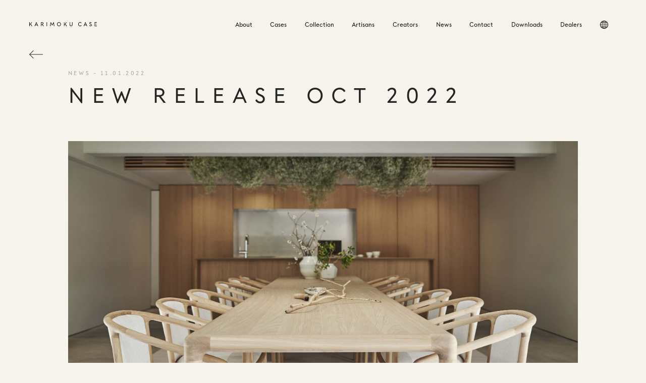

--- FILE ---
content_type: text/html; charset=UTF-8
request_url: https://www.karimoku-case.com/news/new-release-oct-2022/
body_size: 13241
content:
<!DOCTYPE html>
<html lang="ja">
<head>
<meta charset="UTF-8" />
<meta http-equiv="Content-Style-Type" content="text/css" />
<meta http-equiv="Content-Type" content="text/html; charset=UTF-8" />
<meta name="viewport" content="width=device-width, initial-scale=1.0, maximum-scale=1.0, minimum-scale=1.0">



<!-- icon -->
<meta name="msapplication-square70x70logo" content="/site-tile-70x70.png">
<meta name="msapplication-square150x150logo" content="/site-tile-150x150.png">
<meta name="msapplication-wide310x150logo" content="/site-tile-310x150.png">
<meta name="msapplication-square310x310logo" content="/site-tile-310x310.png">
<meta name="msapplication-TileColor" content="#0078d7">
<link rel="shortcut icon" type="image/vnd.microsoft.icon" href="/favicon.ico">
<link rel="icon" type="image/vnd.microsoft.icon" href="/favicon.ico">
<link rel="apple-touch-icon" sizes="57x57" href="/apple-touch-icon-57x57.png">
<link rel="apple-touch-icon" sizes="60x60" href="/apple-touch-icon-60x60.png">
<link rel="apple-touch-icon" sizes="72x72" href="/apple-touch-icon-72x72.png">
<link rel="apple-touch-icon" sizes="76x76" href="/apple-touch-icon-76x76.png">
<link rel="apple-touch-icon" sizes="114x114" href="/apple-touch-icon-114x114.png">
<link rel="apple-touch-icon" sizes="120x120" href="/apple-touch-icon-120x120.png">
<link rel="apple-touch-icon" sizes="144x144" href="/apple-touch-icon-144x144.png">
<link rel="apple-touch-icon" sizes="152x152" href="/apple-touch-icon-152x152.png">
<link rel="apple-touch-icon" sizes="180x180" href="/apple-touch-icon-180x180.png">
<link rel="icon" type="image/png" sizes="36x36" href="/android-chrome-36x36.png">
<link rel="icon" type="image/png" sizes="48x48" href="/android-chrome-48x48.png">
<link rel="icon" type="image/png" sizes="72x72" href="/android-chrome-72x72.png">
<link rel="icon" type="image/png" sizes="96x96" href="/android-chrome-96x96.png">
<link rel="icon" type="image/png" sizes="128x128" href="/android-chrome-128x128.png">
<link rel="icon" type="image/png" sizes="144x144" href="/android-chrome-144x144.png">
<link rel="icon" type="image/png" sizes="152x152" href="/android-chrome-152x152.png">
<link rel="icon" type="image/png" sizes="192x192" href="/android-chrome-192x192.png">
<link rel="icon" type="image/png" sizes="256x256" href="/android-chrome-256x256.png">
<link rel="icon" type="image/png" sizes="384x384" href="/android-chrome-384x384.png">
<link rel="icon" type="image/png" sizes="512x512" href="/android-chrome-512x512.png">
<link rel="icon" type="image/png" sizes="36x36" href="/icon-36x36.png">
<link rel="icon" type="image/png" sizes="48x48" href="/icon-48x48.png">
<link rel="icon" type="image/png" sizes="72x72" href="/icon-72x72.png">
<link rel="icon" type="image/png" sizes="96x96" href="/icon-96x96.png">
<link rel="icon" type="image/png" sizes="128x128" href="/icon-128x128.png">
<link rel="icon" type="image/png" sizes="144x144" href="/icon-144x144.png">
<link rel="icon" type="image/png" sizes="152x152" href="/icon-152x152.png">
<link rel="icon" type="image/png" sizes="160x160" href="/icon-160x160.png">
<link rel="icon" type="image/png" sizes="192x192" href="/icon-192x192.png">
<link rel="icon" type="image/png" sizes="196x196" href="/icon-196x196.png">
<link rel="icon" type="image/png" sizes="256x256" href="/icon-256x256.png">
<link rel="icon" type="image/png" sizes="384x384" href="/icon-384x384.png">
<link rel="icon" type="image/png" sizes="512x512" href="/icon-512x512.png">
<link rel="icon" type="image/png" sizes="16x16" href="/icon-16x16.png">
<link rel="icon" type="image/png" sizes="24x24" href="/icon-24x24.png">
<link rel="icon" type="image/png" sizes="32x32" href="/icon-32x32.png">
<link rel="manifest" href="/manifest.json">



<!-- css -->
<script>
  (function(d) {
    var config = {
      kitId: 'zwg3hqy',
      scriptTimeout: 3000,
      async: true
    },
    h=d.documentElement,t=setTimeout(function(){h.className=h.className.replace(/\bwf-loading\b/g,"")+" wf-inactive";},config.scriptTimeout),tk=d.createElement("script"),f=false,s=d.getElementsByTagName("script")[0],a;h.className+=" wf-loading";tk.src='https://use.typekit.net/'+config.kitId+'.js';tk.async=true;tk.onload=tk.onreadystatechange=function(){a=this.readyState;if(f||a&&a!="complete"&&a!="loaded")return;f=true;clearTimeout(t);try{Typekit.load(config)}catch(e){}};s.parentNode.insertBefore(tk,s)
  })(document);
</script>
<link rel="stylesheet" href="https://use.typekit.net/ywv1keb.css">
<!-- <link href="https://maxcdn.bootstrapcdn.com/font-awesome/4.7.0/css/font-awesome.min.css" rel="stylesheet" type="text/css"> -->
<link href="https://www.karimoku-case.com/wp/wp-content/themes/karimoku/assets/css/common.css?641306014" rel="stylesheet" type="text/css">
<link href="https://www.karimoku-case.com/wp/wp-content/themes/karimoku/assets/css/page.css?asdfasfdasd" rel="stylesheet" type="text/css">
<!-- Global site tag (gtag.js) - Google Analytics -->
<script async src="https://www.googletagmanager.com/gtag/js?id=UA-167731376-1"></script>
<script>
  window.dataLayer = window.dataLayer || [];
  function gtag(){dataLayer.push(arguments);}
  gtag('js', new Date());

  gtag('config', 'UA-167731376-1');
</script>
<script id="mcjs">!function(c,h,i,m,p){m=c.createElement(h),p=c.getElementsByTagName(h)[0],m.async=1,m.src=i,p.parentNode.insertBefore(m,p)}(document,"script","https://chimpstatic.com/mcjs-connected/js/users/766df3d0f592b54a035ae105b/49f95fd601538870a9bbfc7be.js");</script>
<meta name='robots' content='index, follow, max-image-preview:large, max-snippet:-1, max-video-preview:-1' />

	<!-- This site is optimized with the Yoast SEO plugin v22.3 - https://yoast.com/wordpress/plugins/seo/ -->
	<title>KARIMOKU CASE | News | NEW RELEASE OCT 2022</title>
	<link rel="canonical" href="https://www.karimoku-case.com/news/new-release-oct-2022/" />
	<meta property="og:locale" content="ja_JP" />
	<meta property="og:type" content="article" />
	<meta property="og:title" content="KARIMOKU CASE | News | NEW RELEASE OCT 2022" />
	<meta property="og:url" content="https://www.karimoku-case.com/news/new-release-oct-2022/" />
	<meta property="og:site_name" content="KARIMOKU CASE" />
	<meta property="article:modified_time" content="2022-11-02T02:19:38+00:00" />
	<meta property="og:image" content="https://www.karimoku-case.com/wp/wp-content/uploads/2020/06/ogp-scaled.jpg" />
	<meta property="og:image:width" content="2560" />
	<meta property="og:image:height" content="1707" />
	<meta property="og:image:type" content="image/jpeg" />
	<meta name="twitter:card" content="summary_large_image" />
	<script type="application/ld+json" class="yoast-schema-graph">{"@context":"https://schema.org","@graph":[{"@type":"WebPage","@id":"https://www.karimoku-case.com/news/new-release-oct-2022/","url":"https://www.karimoku-case.com/news/new-release-oct-2022/","name":"KARIMOKU CASE | News | NEW RELEASE OCT 2022","isPartOf":{"@id":"https://www.karimoku-case.com/#website"},"datePublished":"2022-10-31T23:00:36+00:00","dateModified":"2022-11-02T02:19:38+00:00","breadcrumb":{"@id":"https://www.karimoku-case.com/news/new-release-oct-2022/#breadcrumb"},"inLanguage":"ja","potentialAction":[{"@type":"ReadAction","target":["https://www.karimoku-case.com/news/new-release-oct-2022/"]}]},{"@type":"BreadcrumbList","@id":"https://www.karimoku-case.com/news/new-release-oct-2022/#breadcrumb","itemListElement":[{"@type":"ListItem","position":1,"name":"ホーム","item":"https://www.karimoku-case.com/"},{"@type":"ListItem","position":2,"name":"NEWS","item":"https://www.karimoku-case.com/news/"},{"@type":"ListItem","position":3,"name":"NEW RELEASE OCT 2022"}]},{"@type":"WebSite","@id":"https://www.karimoku-case.com/#website","url":"https://www.karimoku-case.com/","name":"KARIMOKU CASE","description":"Emerged from shared design values, Karimoku Case Study is a contemporary lifestyle brand, based in Japan and born out of admiration and love for serene beauty, material richness and timeless appeal. The Case Study collections are brought to life by world-renowned architects through individual cases,...","publisher":{"@id":"https://www.karimoku-case.com/#/schema/person/ba1a29730c5bbc9300432f82dc1f3bf2"},"potentialAction":[{"@type":"SearchAction","target":{"@type":"EntryPoint","urlTemplate":"https://www.karimoku-case.com/?s={search_term_string}"},"query-input":"required name=search_term_string"}],"inLanguage":"ja"},{"@type":["Person","Organization"],"@id":"https://www.karimoku-case.com/#/schema/person/ba1a29730c5bbc9300432f82dc1f3bf2","name":"admin","image":{"@type":"ImageObject","inLanguage":"ja","@id":"https://www.karimoku-case.com/#/schema/person/image/","url":"https://www.karimoku-case.com/wp/wp-content/uploads/2022/09/KCSロゴ.png","contentUrl":"https://www.karimoku-case.com/wp/wp-content/uploads/2022/09/KCSロゴ.png","width":1027,"height":726,"caption":"admin"},"logo":{"@id":"https://www.karimoku-case.com/#/schema/person/image/"}}]}</script>
	<!-- / Yoast SEO plugin. -->


<link rel='dns-prefetch' href='//www.googletagmanager.com' />
<script type="text/javascript">
window._wpemojiSettings = {"baseUrl":"https:\/\/s.w.org\/images\/core\/emoji\/14.0.0\/72x72\/","ext":".png","svgUrl":"https:\/\/s.w.org\/images\/core\/emoji\/14.0.0\/svg\/","svgExt":".svg","source":{"concatemoji":"https:\/\/www.karimoku-case.com\/wp\/wp-includes\/js\/wp-emoji-release.min.js?ver=6.3.7"}};
/*! This file is auto-generated */
!function(i,n){var o,s,e;function c(e){try{var t={supportTests:e,timestamp:(new Date).valueOf()};sessionStorage.setItem(o,JSON.stringify(t))}catch(e){}}function p(e,t,n){e.clearRect(0,0,e.canvas.width,e.canvas.height),e.fillText(t,0,0);var t=new Uint32Array(e.getImageData(0,0,e.canvas.width,e.canvas.height).data),r=(e.clearRect(0,0,e.canvas.width,e.canvas.height),e.fillText(n,0,0),new Uint32Array(e.getImageData(0,0,e.canvas.width,e.canvas.height).data));return t.every(function(e,t){return e===r[t]})}function u(e,t,n){switch(t){case"flag":return n(e,"\ud83c\udff3\ufe0f\u200d\u26a7\ufe0f","\ud83c\udff3\ufe0f\u200b\u26a7\ufe0f")?!1:!n(e,"\ud83c\uddfa\ud83c\uddf3","\ud83c\uddfa\u200b\ud83c\uddf3")&&!n(e,"\ud83c\udff4\udb40\udc67\udb40\udc62\udb40\udc65\udb40\udc6e\udb40\udc67\udb40\udc7f","\ud83c\udff4\u200b\udb40\udc67\u200b\udb40\udc62\u200b\udb40\udc65\u200b\udb40\udc6e\u200b\udb40\udc67\u200b\udb40\udc7f");case"emoji":return!n(e,"\ud83e\udef1\ud83c\udffb\u200d\ud83e\udef2\ud83c\udfff","\ud83e\udef1\ud83c\udffb\u200b\ud83e\udef2\ud83c\udfff")}return!1}function f(e,t,n){var r="undefined"!=typeof WorkerGlobalScope&&self instanceof WorkerGlobalScope?new OffscreenCanvas(300,150):i.createElement("canvas"),a=r.getContext("2d",{willReadFrequently:!0}),o=(a.textBaseline="top",a.font="600 32px Arial",{});return e.forEach(function(e){o[e]=t(a,e,n)}),o}function t(e){var t=i.createElement("script");t.src=e,t.defer=!0,i.head.appendChild(t)}"undefined"!=typeof Promise&&(o="wpEmojiSettingsSupports",s=["flag","emoji"],n.supports={everything:!0,everythingExceptFlag:!0},e=new Promise(function(e){i.addEventListener("DOMContentLoaded",e,{once:!0})}),new Promise(function(t){var n=function(){try{var e=JSON.parse(sessionStorage.getItem(o));if("object"==typeof e&&"number"==typeof e.timestamp&&(new Date).valueOf()<e.timestamp+604800&&"object"==typeof e.supportTests)return e.supportTests}catch(e){}return null}();if(!n){if("undefined"!=typeof Worker&&"undefined"!=typeof OffscreenCanvas&&"undefined"!=typeof URL&&URL.createObjectURL&&"undefined"!=typeof Blob)try{var e="postMessage("+f.toString()+"("+[JSON.stringify(s),u.toString(),p.toString()].join(",")+"));",r=new Blob([e],{type:"text/javascript"}),a=new Worker(URL.createObjectURL(r),{name:"wpTestEmojiSupports"});return void(a.onmessage=function(e){c(n=e.data),a.terminate(),t(n)})}catch(e){}c(n=f(s,u,p))}t(n)}).then(function(e){for(var t in e)n.supports[t]=e[t],n.supports.everything=n.supports.everything&&n.supports[t],"flag"!==t&&(n.supports.everythingExceptFlag=n.supports.everythingExceptFlag&&n.supports[t]);n.supports.everythingExceptFlag=n.supports.everythingExceptFlag&&!n.supports.flag,n.DOMReady=!1,n.readyCallback=function(){n.DOMReady=!0}}).then(function(){return e}).then(function(){var e;n.supports.everything||(n.readyCallback(),(e=n.source||{}).concatemoji?t(e.concatemoji):e.wpemoji&&e.twemoji&&(t(e.twemoji),t(e.wpemoji)))}))}((window,document),window._wpemojiSettings);
</script>
<style type="text/css">
img.wp-smiley,
img.emoji {
	display: inline !important;
	border: none !important;
	box-shadow: none !important;
	height: 1em !important;
	width: 1em !important;
	margin: 0 0.07em !important;
	vertical-align: -0.1em !important;
	background: none !important;
	padding: 0 !important;
}
</style>
	<link rel='stylesheet' id='wp-block-library-css' href='https://www.karimoku-case.com/wp/wp-includes/css/dist/block-library/style.min.css?ver=6.3.7' type='text/css' media='all' />
<style id='classic-theme-styles-inline-css' type='text/css'>
/*! This file is auto-generated */
.wp-block-button__link{color:#fff;background-color:#32373c;border-radius:9999px;box-shadow:none;text-decoration:none;padding:calc(.667em + 2px) calc(1.333em + 2px);font-size:1.125em}.wp-block-file__button{background:#32373c;color:#fff;text-decoration:none}
</style>
<style id='global-styles-inline-css' type='text/css'>
body{--wp--preset--color--black: #000000;--wp--preset--color--cyan-bluish-gray: #abb8c3;--wp--preset--color--white: #ffffff;--wp--preset--color--pale-pink: #f78da7;--wp--preset--color--vivid-red: #cf2e2e;--wp--preset--color--luminous-vivid-orange: #ff6900;--wp--preset--color--luminous-vivid-amber: #fcb900;--wp--preset--color--light-green-cyan: #7bdcb5;--wp--preset--color--vivid-green-cyan: #00d084;--wp--preset--color--pale-cyan-blue: #8ed1fc;--wp--preset--color--vivid-cyan-blue: #0693e3;--wp--preset--color--vivid-purple: #9b51e0;--wp--preset--gradient--vivid-cyan-blue-to-vivid-purple: linear-gradient(135deg,rgba(6,147,227,1) 0%,rgb(155,81,224) 100%);--wp--preset--gradient--light-green-cyan-to-vivid-green-cyan: linear-gradient(135deg,rgb(122,220,180) 0%,rgb(0,208,130) 100%);--wp--preset--gradient--luminous-vivid-amber-to-luminous-vivid-orange: linear-gradient(135deg,rgba(252,185,0,1) 0%,rgba(255,105,0,1) 100%);--wp--preset--gradient--luminous-vivid-orange-to-vivid-red: linear-gradient(135deg,rgba(255,105,0,1) 0%,rgb(207,46,46) 100%);--wp--preset--gradient--very-light-gray-to-cyan-bluish-gray: linear-gradient(135deg,rgb(238,238,238) 0%,rgb(169,184,195) 100%);--wp--preset--gradient--cool-to-warm-spectrum: linear-gradient(135deg,rgb(74,234,220) 0%,rgb(151,120,209) 20%,rgb(207,42,186) 40%,rgb(238,44,130) 60%,rgb(251,105,98) 80%,rgb(254,248,76) 100%);--wp--preset--gradient--blush-light-purple: linear-gradient(135deg,rgb(255,206,236) 0%,rgb(152,150,240) 100%);--wp--preset--gradient--blush-bordeaux: linear-gradient(135deg,rgb(254,205,165) 0%,rgb(254,45,45) 50%,rgb(107,0,62) 100%);--wp--preset--gradient--luminous-dusk: linear-gradient(135deg,rgb(255,203,112) 0%,rgb(199,81,192) 50%,rgb(65,88,208) 100%);--wp--preset--gradient--pale-ocean: linear-gradient(135deg,rgb(255,245,203) 0%,rgb(182,227,212) 50%,rgb(51,167,181) 100%);--wp--preset--gradient--electric-grass: linear-gradient(135deg,rgb(202,248,128) 0%,rgb(113,206,126) 100%);--wp--preset--gradient--midnight: linear-gradient(135deg,rgb(2,3,129) 0%,rgb(40,116,252) 100%);--wp--preset--font-size--small: 13px;--wp--preset--font-size--medium: 20px;--wp--preset--font-size--large: 36px;--wp--preset--font-size--x-large: 42px;--wp--preset--spacing--20: 0.44rem;--wp--preset--spacing--30: 0.67rem;--wp--preset--spacing--40: 1rem;--wp--preset--spacing--50: 1.5rem;--wp--preset--spacing--60: 2.25rem;--wp--preset--spacing--70: 3.38rem;--wp--preset--spacing--80: 5.06rem;--wp--preset--shadow--natural: 6px 6px 9px rgba(0, 0, 0, 0.2);--wp--preset--shadow--deep: 12px 12px 50px rgba(0, 0, 0, 0.4);--wp--preset--shadow--sharp: 6px 6px 0px rgba(0, 0, 0, 0.2);--wp--preset--shadow--outlined: 6px 6px 0px -3px rgba(255, 255, 255, 1), 6px 6px rgba(0, 0, 0, 1);--wp--preset--shadow--crisp: 6px 6px 0px rgba(0, 0, 0, 1);}:where(.is-layout-flex){gap: 0.5em;}:where(.is-layout-grid){gap: 0.5em;}body .is-layout-flow > .alignleft{float: left;margin-inline-start: 0;margin-inline-end: 2em;}body .is-layout-flow > .alignright{float: right;margin-inline-start: 2em;margin-inline-end: 0;}body .is-layout-flow > .aligncenter{margin-left: auto !important;margin-right: auto !important;}body .is-layout-constrained > .alignleft{float: left;margin-inline-start: 0;margin-inline-end: 2em;}body .is-layout-constrained > .alignright{float: right;margin-inline-start: 2em;margin-inline-end: 0;}body .is-layout-constrained > .aligncenter{margin-left: auto !important;margin-right: auto !important;}body .is-layout-constrained > :where(:not(.alignleft):not(.alignright):not(.alignfull)){max-width: var(--wp--style--global--content-size);margin-left: auto !important;margin-right: auto !important;}body .is-layout-constrained > .alignwide{max-width: var(--wp--style--global--wide-size);}body .is-layout-flex{display: flex;}body .is-layout-flex{flex-wrap: wrap;align-items: center;}body .is-layout-flex > *{margin: 0;}body .is-layout-grid{display: grid;}body .is-layout-grid > *{margin: 0;}:where(.wp-block-columns.is-layout-flex){gap: 2em;}:where(.wp-block-columns.is-layout-grid){gap: 2em;}:where(.wp-block-post-template.is-layout-flex){gap: 1.25em;}:where(.wp-block-post-template.is-layout-grid){gap: 1.25em;}.has-black-color{color: var(--wp--preset--color--black) !important;}.has-cyan-bluish-gray-color{color: var(--wp--preset--color--cyan-bluish-gray) !important;}.has-white-color{color: var(--wp--preset--color--white) !important;}.has-pale-pink-color{color: var(--wp--preset--color--pale-pink) !important;}.has-vivid-red-color{color: var(--wp--preset--color--vivid-red) !important;}.has-luminous-vivid-orange-color{color: var(--wp--preset--color--luminous-vivid-orange) !important;}.has-luminous-vivid-amber-color{color: var(--wp--preset--color--luminous-vivid-amber) !important;}.has-light-green-cyan-color{color: var(--wp--preset--color--light-green-cyan) !important;}.has-vivid-green-cyan-color{color: var(--wp--preset--color--vivid-green-cyan) !important;}.has-pale-cyan-blue-color{color: var(--wp--preset--color--pale-cyan-blue) !important;}.has-vivid-cyan-blue-color{color: var(--wp--preset--color--vivid-cyan-blue) !important;}.has-vivid-purple-color{color: var(--wp--preset--color--vivid-purple) !important;}.has-black-background-color{background-color: var(--wp--preset--color--black) !important;}.has-cyan-bluish-gray-background-color{background-color: var(--wp--preset--color--cyan-bluish-gray) !important;}.has-white-background-color{background-color: var(--wp--preset--color--white) !important;}.has-pale-pink-background-color{background-color: var(--wp--preset--color--pale-pink) !important;}.has-vivid-red-background-color{background-color: var(--wp--preset--color--vivid-red) !important;}.has-luminous-vivid-orange-background-color{background-color: var(--wp--preset--color--luminous-vivid-orange) !important;}.has-luminous-vivid-amber-background-color{background-color: var(--wp--preset--color--luminous-vivid-amber) !important;}.has-light-green-cyan-background-color{background-color: var(--wp--preset--color--light-green-cyan) !important;}.has-vivid-green-cyan-background-color{background-color: var(--wp--preset--color--vivid-green-cyan) !important;}.has-pale-cyan-blue-background-color{background-color: var(--wp--preset--color--pale-cyan-blue) !important;}.has-vivid-cyan-blue-background-color{background-color: var(--wp--preset--color--vivid-cyan-blue) !important;}.has-vivid-purple-background-color{background-color: var(--wp--preset--color--vivid-purple) !important;}.has-black-border-color{border-color: var(--wp--preset--color--black) !important;}.has-cyan-bluish-gray-border-color{border-color: var(--wp--preset--color--cyan-bluish-gray) !important;}.has-white-border-color{border-color: var(--wp--preset--color--white) !important;}.has-pale-pink-border-color{border-color: var(--wp--preset--color--pale-pink) !important;}.has-vivid-red-border-color{border-color: var(--wp--preset--color--vivid-red) !important;}.has-luminous-vivid-orange-border-color{border-color: var(--wp--preset--color--luminous-vivid-orange) !important;}.has-luminous-vivid-amber-border-color{border-color: var(--wp--preset--color--luminous-vivid-amber) !important;}.has-light-green-cyan-border-color{border-color: var(--wp--preset--color--light-green-cyan) !important;}.has-vivid-green-cyan-border-color{border-color: var(--wp--preset--color--vivid-green-cyan) !important;}.has-pale-cyan-blue-border-color{border-color: var(--wp--preset--color--pale-cyan-blue) !important;}.has-vivid-cyan-blue-border-color{border-color: var(--wp--preset--color--vivid-cyan-blue) !important;}.has-vivid-purple-border-color{border-color: var(--wp--preset--color--vivid-purple) !important;}.has-vivid-cyan-blue-to-vivid-purple-gradient-background{background: var(--wp--preset--gradient--vivid-cyan-blue-to-vivid-purple) !important;}.has-light-green-cyan-to-vivid-green-cyan-gradient-background{background: var(--wp--preset--gradient--light-green-cyan-to-vivid-green-cyan) !important;}.has-luminous-vivid-amber-to-luminous-vivid-orange-gradient-background{background: var(--wp--preset--gradient--luminous-vivid-amber-to-luminous-vivid-orange) !important;}.has-luminous-vivid-orange-to-vivid-red-gradient-background{background: var(--wp--preset--gradient--luminous-vivid-orange-to-vivid-red) !important;}.has-very-light-gray-to-cyan-bluish-gray-gradient-background{background: var(--wp--preset--gradient--very-light-gray-to-cyan-bluish-gray) !important;}.has-cool-to-warm-spectrum-gradient-background{background: var(--wp--preset--gradient--cool-to-warm-spectrum) !important;}.has-blush-light-purple-gradient-background{background: var(--wp--preset--gradient--blush-light-purple) !important;}.has-blush-bordeaux-gradient-background{background: var(--wp--preset--gradient--blush-bordeaux) !important;}.has-luminous-dusk-gradient-background{background: var(--wp--preset--gradient--luminous-dusk) !important;}.has-pale-ocean-gradient-background{background: var(--wp--preset--gradient--pale-ocean) !important;}.has-electric-grass-gradient-background{background: var(--wp--preset--gradient--electric-grass) !important;}.has-midnight-gradient-background{background: var(--wp--preset--gradient--midnight) !important;}.has-small-font-size{font-size: var(--wp--preset--font-size--small) !important;}.has-medium-font-size{font-size: var(--wp--preset--font-size--medium) !important;}.has-large-font-size{font-size: var(--wp--preset--font-size--large) !important;}.has-x-large-font-size{font-size: var(--wp--preset--font-size--x-large) !important;}
.wp-block-navigation a:where(:not(.wp-element-button)){color: inherit;}
:where(.wp-block-post-template.is-layout-flex){gap: 1.25em;}:where(.wp-block-post-template.is-layout-grid){gap: 1.25em;}
:where(.wp-block-columns.is-layout-flex){gap: 2em;}:where(.wp-block-columns.is-layout-grid){gap: 2em;}
.wp-block-pullquote{font-size: 1.5em;line-height: 1.6;}
</style>
<link rel='stylesheet' id='contact-form-7-css' href='https://www.karimoku-case.com/wp/wp-content/plugins/contact-form-7/includes/css/styles.css?ver=5.8.2' type='text/css' media='all' />
<link rel='stylesheet' id='cf7msm_styles-css' href='https://www.karimoku-case.com/wp/wp-content/plugins/contact-form-7-multi-step-module-premium/resources/cf7msm.css?ver=4.4.2' type='text/css' media='all' />
<link rel='stylesheet' id='jquery-ui-smoothness-css' href='https://www.karimoku-case.com/wp/wp-content/plugins/contact-form-7/includes/js/jquery-ui/themes/smoothness/jquery-ui.min.css?ver=1.12.1' type='text/css' media='screen' />
<script id="gtmkit-js-before" type="text/javascript" data-cfasync="false" data-nowprocket="" data-cookieconsent="ignore">
		window.gtmkit_settings = {"datalayer_name":"dataLayer","console_log":false};
		window.gtmkit_data = {};
		window.dataLayer = window.dataLayer || [];
				
</script>
<script type='text/javascript' src='https://www.karimoku-case.com/wp/wp-includes/js/jquery/jquery.min.js?ver=3.7.0' id='jquery-core-js'></script>
<script type='text/javascript' src='https://www.karimoku-case.com/wp/wp-includes/js/jquery/jquery-migrate.min.js?ver=3.4.1' id='jquery-migrate-js'></script>
<script id="gtmkit-datalayer-js-before" type="text/javascript" data-cfasync="false" data-nowprocket="" data-cookieconsent="ignore">
const gtmkit_dataLayer_content = {"pageType":"news"};
dataLayer.push( gtmkit_dataLayer_content );
</script>
<script id="gtmkit-container-js-after" type="text/javascript" data-cfasync="false" data-nowprocket="" data-cookieconsent="ignore">
/* Google Tag Manager */
(function(w,d,s,l,i){w[l]=w[l]||[];w[l].push({'gtm.start':
new Date().getTime(),event:'gtm.js'});var f=d.getElementsByTagName(s)[0],
j=d.createElement(s),dl=l!='dataLayer'?'&l='+l:'';j.async=true;j.src=
'https://www.googletagmanager.com/gtm.js?id='+i+dl;f.parentNode.insertBefore(j,f);
})(window,document,'script','dataLayer','GTM-MHKC84Z');
/* End Google Tag Manager */
</script>
<script type='text/javascript' src='https://www.karimoku-case.com/wp/wp-content/plugins/gtm-kit/assets/integration/contact-form-7.js?ver=1.20' id='gtmkit-cf7-js' defer data-wp-strategy='defer'></script>
<link rel="https://api.w.org/" href="https://www.karimoku-case.com/wp-json/" /><link rel="alternate" type="application/json" href="https://www.karimoku-case.com/wp-json/wp/v2/news/2319" /><link rel="EditURI" type="application/rsd+xml" title="RSD" href="https://www.karimoku-case.com/wp/xmlrpc.php?rsd" />
<meta name="generator" content="WordPress 6.3.7" />
<link rel='shortlink' href='https://www.karimoku-case.com/?p=2319' />
<link rel="alternate" type="application/json+oembed" href="https://www.karimoku-case.com/wp-json/oembed/1.0/embed?url=https%3A%2F%2Fwww.karimoku-case.com%2Fnews%2Fnew-release-oct-2022%2F" />
<link rel="alternate" type="text/xml+oembed" href="https://www.karimoku-case.com/wp-json/oembed/1.0/embed?url=https%3A%2F%2Fwww.karimoku-case.com%2Fnews%2Fnew-release-oct-2022%2F&#038;format=xml" />
</head>
<body id="news_detail" class="page h_bk">
<!-- <div id="loading"><div class="inner"><div class="FormatLoader"></div></div></div> -->
<!-- /////////////////////////////////////////////////////////////////////////
   header
//////////////////////////////////////////////////////////////////////////////-->
<header id="header" class="block_header">
  <div class="inner">
    <div class="title"><a href="https://www.karimoku-case.com"><svg xmlns="http://www.w3.org/2000/svg" viewBox="0 0 510.24 28.97"><g><path d="M18.21,28.56l-9.52-13.95-3.6,3.81c-1.32,1.36-1.57,1.82-1.57,3.76v6.38H0V.41h3.52v15.27L18.05,0l2.4,2.28-9.36,9.81,11.43,16.47h-4.3Z" class="path"/><path d="M66.71,28.56h-3.77l-2.73-6.25c-.25-.58-.58-.95-1.32-.95h-11.38c-.66,0-1.08.29-1.32.87l-2.73,6.33h-3.77L51.93.79c.25-.54.54-.79,1.28-.79.66,0,.95.25,1.2.79l12.29,27.77ZM47.96,18.13h10.47l-5.26-12.29-5.21,12.29Z" class="path"/><path d="M109.45,28.56h-4.35l-8.32-11.22c-.41-.58-.91-.75-1.7-.75h-3.35v11.96h-3.52V.41h9.27c6,0,9.15,3.36,9.15,8.12,0,3.93-2.32,6.79-6.62,7.62l9.44,12.42ZM97.28,13.37c4.22,0,5.79-2.03,5.79-4.84s-1.57-4.84-5.79-4.84h-5.55v9.69h5.55Z" class="path"/><path d="M130.62.41h3.52v28.15h-3.52V.41Z" class="path"/><path d="M185.93,28.56l-3.23-21.11-8.57,14.78c-.29.54-.54.7-1.03.7-.54,0-.74-.17-1.08-.75l-8.53-14.69-3.23,21.07h-3.56l4.43-27.53c.12-.79.41-1.03,1.12-1.03.5,0,.83.17,1.24.87l9.61,16.76L182.7.91c.45-.79.79-.91,1.28-.91.7,0,.99.29,1.12,1.03l4.43,27.53h-3.6Z" class="path"/><path d="M209.6,14.49c0-8.36,6.37-14.49,14.53-14.49s14.53,6.13,14.53,14.49-6.37,14.49-14.53,14.49-14.53-6.17-14.53-14.49ZM235.01,14.49c0-6.46-4.72-11.09-10.89-11.09s-10.89,4.63-10.89,11.09,4.72,11.1,10.89,11.1,10.89-4.68,10.89-11.1Z" class="path"/><path d="M279.62,28.56l-9.52-13.95-3.6,3.81c-1.32,1.36-1.57,1.82-1.57,3.76v6.38h-3.52V.41h3.52v15.27l14.53-15.69,2.4,2.28-9.35,9.81,11.42,16.47h-4.3Z" class="path"/><path d="M304.44,17.46V.41h3.52v16.97c0,5.05,3.02,8.2,7.53,8.2s7.53-3.15,7.53-8.2V.41h3.52v17.05c0,7.21-4.64,11.51-11.05,11.51s-11.05-4.3-11.05-11.51Z" class="path"/><path d="M369.07,14.41C369.07,5.43,375.57,0,383.1,0c5.84,0,9.68,3.31,11.34,6.33l-2.81,1.82c-1.41-2.28-4.1-4.76-8.57-4.76-5.84,0-10.35,4.39-10.35,11.13s4.59,11.05,10.43,11.05c5.01,0,7.95-2.61,9.27-4.76l2.73,2.07c-1.37,2.44-5.42,6.08-12,6.08-7.86,0-14.07-5.84-14.07-14.57Z" class="path"/><path d="M437.19,28.56h-3.77l-2.73-6.25c-.25-.58-.58-.95-1.32-.95h-11.38c-.66,0-1.08.29-1.32.87l-2.73,6.33h-3.77l12.25-27.77c.25-.54.54-.79,1.28-.79.66,0,.95.25,1.2.79l12.29,27.77ZM418.44,18.13h10.47l-5.26-12.29-5.21,12.29Z" class="path"/><path d="M452.85,23.18l2.9-1.7c.7,1.78,2.9,4.14,6.25,4.14s5.5-1.78,5.5-4.51c0-6.99-13.53-4.8-13.53-13.78,0-4.26,3.56-7.32,8.32-7.32,4.26,0,6.75,2.32,7.99,4.68l-2.77,1.94c-.79-1.7-2.36-3.27-5.21-3.27s-4.72,1.66-4.72,3.85c0,6.21,13.53,4.18,13.53,13.74,0,4.8-3.72,8.03-8.98,8.03-4.84,0-8.11-2.82-9.27-5.79Z" class="path"/><path d="M510.24,25.25v3.31h-17.3V.42h16.84v3.31h-13.33v8.57h12.21v3.31h-12.21v9.64h13.78Z" class="path"/></g></svg></a></div>
    <ul class="menu">
      <li><a href="https://www.karimoku-case.com/about/"><span>About</span></a></li>
      <li><a href="https://www.karimoku-case.com/case_studies/"><span>Cases</span></a></li>
      <li><a href="https://www.karimoku-case.com/furniture/"><span>Collection</span></a></li>
      <li><a href="https://www.karimoku-case.com/artisans/"><span>Artisans</span></a></li>
      <li><a href="https://www.karimoku-case.com/creators/"><span>Creators</span></a></li>
      <li><a href="https://www.karimoku-case.com/news/"><span>News</span></a></li>
      <li><a href="https://www.karimoku-case.com/contact/"><span>Contact</span></a></li>
      <li><a href="https://www.karimoku-case.com/downloads/"><span>Downloads</span></a></li>
      <li><a href="https://www.karimoku-case.com/dealers/"><span>Dealers</span></a></li>
    </ul>
    <div class="lang_change">
      <a href="#" class="icon"><svg version="1.1" id="_x32_" xmlns="http://www.w3.org/2000/svg"
          xmlns:xlink="http://www.w3.org/1999/xlink" x="0px" y="0px" viewBox="0 0 512 512" xml:space="preserve">
          <g>
            <path class="st0" d="M255.994,0.006C114.607,0.013,0.012,114.612,0,256c0.012,141.387,114.607,255.986,255.994,255.994
          C397.393,511.986,511.992,397.387,512,256C511.992,114.612,397.393,0.013,255.994,0.006z M97.607,97.612
          c23.34-23.328,51.761-41.475,83.455-52.725c-15.183,18.375-27.84,41.906-37.757,69.116H82.772
          C87.452,108.308,92.396,102.824,97.607,97.612z M65.612,138.003h69.986c-9.008,31.929-14.41,67.834-15.363,105.997H32.327
          C34.374,205.196,46.3,169.088,65.612,138.003z M65.612,373.997C46.3,342.912,34.374,306.804,32.327,268h87.991
          c0.961,38.124,6.21,74.092,15.206,105.998H65.612z M97.607,414.386c-5.211-5.211-10.156-10.695-14.836-16.39h60.573
          c4.28,11.774,9.019,22.944,14.312,33.21c6.954,13.438,14.758,25.468,23.348,35.89C149.332,455.846,120.931,437.699,97.607,414.386z
          M243.998,479.667c-3.746-0.196-7.469-0.477-11.164-0.86c-5.89-2.64-11.722-6.25-17.5-10.961
          c-17.632-14.359-33.976-38.671-46.398-69.85h75.061V479.667z M243.998,373.997h-83.436c-9.477-31.171-15.316-67.311-16.328-105.998
          h99.763V373.997z M243.998,244H144.31c1.008-38.71,6.875-74.819,16.359-105.997h83.33V244z M243.998,114.003h-74.951
          c3.109-7.79,6.367-15.312,9.934-22.195c10.64-20.625,23.17-36.89,36.354-47.656c5.777-4.71,11.609-8.32,17.5-10.96
          c3.695-0.382,7.417-0.664,11.164-0.859V114.003z M446.392,138.003c19.312,31.085,31.234,67.194,33.281,105.997h-87.991
          c-0.961-38.124-6.21-74.092-15.21-105.997H446.392z M414.393,97.612c5.211,5.211,10.156,10.696,14.836,16.391h-60.577
          c-4.281-11.773-9.023-22.945-14.312-33.21c-6.953-13.437-14.758-25.468-23.347-35.89C362.668,56.16,391.065,74.301,414.393,97.612z
          M267.998,32.333c3.746,0.195,7.469,0.484,11.16,0.859c5.89,2.649,11.723,6.25,17.504,10.96
          c17.636,14.359,33.976,38.671,46.397,69.85h-75.061V32.333z M267.998,138.003h83.436c9.476,31.171,15.32,67.31,16.328,105.997
          h-99.764V138.003z M267.998,268h99.685c-1.007,38.71-6.874,74.818-16.359,105.998h-83.326V268z M296.661,467.846
          c-5.781,4.711-11.614,8.313-17.504,10.961c-3.691,0.375-7.414,0.664-11.16,0.86v-81.67h74.951
          c-3.109,7.789-6.367,15.312-9.933,22.195C322.376,440.816,309.845,457.081,296.661,467.846z M414.393,414.386
          c-23.336,23.328-51.764,41.476-83.459,52.725c15.187-18.375,27.835-41.905,37.757-69.115h60.538
          C424.548,403.692,419.604,409.176,414.393,414.386z M446.392,373.997h-69.998c9.008-31.929,14.414-67.842,15.367-105.998h87.912
          C477.626,306.804,465.704,342.912,446.392,373.997z"></path>
          </g>
        </svg></a>
      <ul class="l_m">
        <li><a href="https://www.karimoku-case.com/" class="active"><span>ENGLISH</span></a></li>
        <li><a href="https://www.karimoku-case.com/jp/"><span>日本語</span></a></li>
        <li><a href="https://www.karimoku-case.com/zh-cn/"><span>中文簡体字</span></a></li>
        <li><a href="https://www.karimoku-case.com/zh-tw/"><span>中文繁体字</span></a></li>
      </ul>
    </div>
    <!-- <ul class="lang">
      <li><a href="https://www.karimoku-case.com" class="active"><span>EN</span></a></li>
      <li><a href="https://www.karimoku-case.com/jp/"><span>日本</span></a></li>
    </ul> -->
  </div>
</header>
<nav id="sp_menu" class="block_sp_menu">
  <a href="#" class="toggle">
    <span class="l1"></span>
    <span class="l2"></span>
    <span class="l3"></span>
  </a>
</nav>

<nav id="navigation" class="navigation">
  <div class="inner">
    <ul class="menu">
      <li><a href="https://www.karimoku-case.com/about/"><span>About</span></a></li>
      <li><a href="https://www.karimoku-case.com/case_studies/"><span>Cases</span></a></li>
      <li><a href="https://www.karimoku-case.com/furniture/"><span>Collection</span></a></li>
      <li><a href="https://www.karimoku-case.com/artisans/"><span>Artisans</span></a></li>
      <li><a href="https://www.karimoku-case.com/creators/"><span>Creators</span></a></li>
      <li><a href="https://www.karimoku-case.com/news/"><span>News</span></a></li>
      <li><a href="https://www.karimoku-case.com/contact/"><span>Contact</span></a></li>
      <li><a href="https://www.karimoku-case.com/downloads/"><span>Downloads</span></a></li>
      <li><a href="https://www.karimoku-case.com/dealers/"><span>Dealers</span></a></li>
    </ul>
    <div class="lang_change">
      <a href="#" class="icon"><svg version="1.1" id="_x32_" xmlns="http://www.w3.org/2000/svg"
          xmlns:xlink="http://www.w3.org/1999/xlink" x="0px" y="0px" viewBox="0 0 512 512" xml:space="preserve">
          <g>
            <path class="st0" d="M255.994,0.006C114.607,0.013,0.012,114.612,0,256c0.012,141.387,114.607,255.986,255.994,255.994
            C397.393,511.986,511.992,397.387,512,256C511.992,114.612,397.393,0.013,255.994,0.006z M97.607,97.612
            c23.34-23.328,51.761-41.475,83.455-52.725c-15.183,18.375-27.84,41.906-37.757,69.116H82.772
            C87.452,108.308,92.396,102.824,97.607,97.612z M65.612,138.003h69.986c-9.008,31.929-14.41,67.834-15.363,105.997H32.327
            C34.374,205.196,46.3,169.088,65.612,138.003z M65.612,373.997C46.3,342.912,34.374,306.804,32.327,268h87.991
            c0.961,38.124,6.21,74.092,15.206,105.998H65.612z M97.607,414.386c-5.211-5.211-10.156-10.695-14.836-16.39h60.573
            c4.28,11.774,9.019,22.944,14.312,33.21c6.954,13.438,14.758,25.468,23.348,35.89C149.332,455.846,120.931,437.699,97.607,414.386z
            M243.998,479.667c-3.746-0.196-7.469-0.477-11.164-0.86c-5.89-2.64-11.722-6.25-17.5-10.961
            c-17.632-14.359-33.976-38.671-46.398-69.85h75.061V479.667z M243.998,373.997h-83.436c-9.477-31.171-15.316-67.311-16.328-105.998
            h99.763V373.997z M243.998,244H144.31c1.008-38.71,6.875-74.819,16.359-105.997h83.33V244z M243.998,114.003h-74.951
            c3.109-7.79,6.367-15.312,9.934-22.195c10.64-20.625,23.17-36.89,36.354-47.656c5.777-4.71,11.609-8.32,17.5-10.96
            c3.695-0.382,7.417-0.664,11.164-0.859V114.003z M446.392,138.003c19.312,31.085,31.234,67.194,33.281,105.997h-87.991
            c-0.961-38.124-6.21-74.092-15.21-105.997H446.392z M414.393,97.612c5.211,5.211,10.156,10.696,14.836,16.391h-60.577
            c-4.281-11.773-9.023-22.945-14.312-33.21c-6.953-13.437-14.758-25.468-23.347-35.89C362.668,56.16,391.065,74.301,414.393,97.612z
            M267.998,32.333c3.746,0.195,7.469,0.484,11.16,0.859c5.89,2.649,11.723,6.25,17.504,10.96
            c17.636,14.359,33.976,38.671,46.397,69.85h-75.061V32.333z M267.998,138.003h83.436c9.476,31.171,15.32,67.31,16.328,105.997
            h-99.764V138.003z M267.998,268h99.685c-1.007,38.71-6.874,74.818-16.359,105.998h-83.326V268z M296.661,467.846
            c-5.781,4.711-11.614,8.313-17.504,10.961c-3.691,0.375-7.414,0.664-11.16,0.86v-81.67h74.951
            c-3.109,7.789-6.367,15.312-9.933,22.195C322.376,440.816,309.845,457.081,296.661,467.846z M414.393,414.386
            c-23.336,23.328-51.764,41.476-83.459,52.725c15.187-18.375,27.835-41.905,37.757-69.115h60.538
            C424.548,403.692,419.604,409.176,414.393,414.386z M446.392,373.997h-69.998c9.008-31.929,14.414-67.842,15.367-105.998h87.912
            C477.626,306.804,465.704,342.912,446.392,373.997z"></path>
          </g>
        </svg></a>
      <ul class="lang">
        <li><a href="https://www.karimoku-case.com/" class="active"><span>ENGLISH</span></a></li>
        <li><a href="https://www.karimoku-case.com/jp/"><span>日本語</span></a></li>
        <li><a href="https://www.karimoku-case.com/zh-cn/"><span>中文簡体字</span></a></li>
        <li><a href="https://www.karimoku-case.com/zh-tw/"><span>中文繁体字</span></a></li>
      </ul>
    </div>
  </div>
</nav>
<div id="wrapper" class="wrapper">
<!-- /////////////////////////////////////////////////////////////////////////
   hero
//////////////////////////////////////////////////////////////////////////////-->
<article class="article_news_block">
    <div class="inner">
        <div class="back"><a href="https://www.karimoku-case.com/news/"><span></span></a></div>
        <section class="summary">
        <div class="meta"><a href="https://www.karimoku-case.com/news_category/news/" class="category-news">NEWS</a> - 11.01.2022</div>
            <h1 class="title">NEW RELEASE OCT 2022</h1>
        </section>
        <section class="entry">

        <section class="column_block">
            <figure class="scrollview">
            <div class="img"><img class="lazyload" data-src="https://www.karimoku-case.com/wp/wp-content/uploads/2022/04/202210_NF×-Karimoku_inoue_-10-scaled.jpg" srcset="https://www.karimoku-case.com/wp/wp-content/uploads/2022/04/202210_NF×-Karimoku_inoue_-10-scaled.jpg 2000w, https://www.karimoku-case.com/wp/wp-content/uploads/2022/04/202210_NF×-Karimoku_inoue_-10-750x500.jpg 768w" sizes="100vw" alt=""></div>                             </figure>
        </section>
        
    

        <section class="column_block">
            <div class="two_column">
                <div class="textarea scrollview">
                <p>We are pleased to announce the addition of new products.<br />
　<br />
<a href="https://www.karimoku-case.com/wp/furniture/nf-dc01/">NF-DC01</a>, <a href="https://www.karimoku-case.com/wp/furniture/nf-bs01/">NF-BS01</a> and <a href="https://www.karimoku-case.com/wp/furniture/nf-dt01/">NF-DT01</a><br />
And<br />
<a href="https://www.karimoku-case.com/wp/furniture/a-dc02/">A-DC02</a> and <a href="https://www.karimoku-case.com/wp/furniture/a-dc03/">A-DC03</a><br />
For more information, please see below.</p>
                </div>
            </div>
        </section>
    

        <section class="column_block">
            <div class="two_column">
                <figure class="scrollview">
                <div class="img"><img class="lazyload" data-src="https://www.karimoku-case.com/wp/wp-content/uploads/2022/11/NF-DC01BS01-scaled.jpg" srcset="https://www.karimoku-case.com/wp/wp-content/uploads/2022/11/NF-DC01BS01-scaled.jpg 2000w, https://www.karimoku-case.com/wp/wp-content/uploads/2022/11/NF-DC01BS01-750x1037.jpg 768w" sizes="100vw" alt=""></div>                                 </figure>
                <figure class="scrollview">
                <div class="img"><img class="lazyload" data-src="https://www.karimoku-case.com/wp/wp-content/uploads/2022/11/NF-DT01-1-scaled.jpg" srcset="https://www.karimoku-case.com/wp/wp-content/uploads/2022/11/NF-DT01-1-scaled.jpg 2000w, https://www.karimoku-case.com/wp/wp-content/uploads/2022/11/NF-DT01-1-750x1037.jpg 768w" sizes="100vw" alt=""></div>                                 </figure>
            </div>
        </section>
    

    

        <section class="column_block">
            <figure class="scrollview">
            <div class="img"><img class="lazyload" data-src="https://www.karimoku-case.com/wp/wp-content/uploads/2022/11/A-DC0203_1.png" srcset="https://www.karimoku-case.com/wp/wp-content/uploads/2022/11/A-DC0203_1.png 2000w, https://www.karimoku-case.com/wp/wp-content/uploads/2022/11/A-DC0203_1-750x1060.png 768w" sizes="100vw" alt=""></div>                             </figure>
        </section>
        
    

        </section>
        <div class="back_footer"><a href="https://www.karimoku-case.com/news/"><span>BACK TO NEWS</span></a></div>
    </div>
</article>



<!-- /////////////////////////////////////////////////////////////////////////
   footer
//////////////////////////////////////////////////////////////////////////////-->

<footer id="footer" class="footer_block">
    <div class="first">
        <div class="inner">
            <div class="column">
                <div class="title">Karimoku  Case</div>
                <div class="newsletter">
                    <p>Sign up for our newsletter</p>
<!-- Begin Mailchimp Signup Form -->
<div id="mc_embed_signup">
<form action="https://karimoku.us20.list-manage.com/subscribe/post?u=766df3d0f592b54a035ae105b&amp;id=13ec8f8527" method="post" id="mc-embedded-subscribe-form" name="mc-embedded-subscribe-form" class="validate" target="_blank" novalidate>
    <div id="mc_embed_signup_scroll">

    <div class="mc-field-group">
        <input type="email" value="" placeholder="Your email" name="EMAIL" class="required email" id="mce-EMAIL">
    </div>
	<div id="mce-responses" class="clear">
		<div class="response" id="mce-error-response" style="display:none"></div>
		<div class="response" id="mce-success-response" style="display:none"></div>
	</div>
    <!-- real people should not fill this in and expect good things - do not remove this or risk form bot signups-->
    <div style="position: absolute; left: -5000px;" aria-hidden="true">
        <input type="text" name="b_766df3d0f592b54a035ae105b_13ec8f8527" tabindex="-1" value="">
    </div>
        <div class="clear"><input type="submit" value="Sign up" name="subscribe" id="mc-embedded-subscribe" class="button"></div>
    </div>
    <div class="check_box">Agree to the privacy policy</div>
</form>
</div>
<script type='text/javascript' src='//s3.amazonaws.com/downloads.mailchimp.com/js/mc-validate.js'></script><script type='text/javascript'>(function($) {window.fnames = new Array(); window.ftypes = new Array();fnames[0]='EMAIL';ftypes[0]='email';fnames[1]='FNAME';ftypes[1]='text';fnames[2]='LNAME';ftypes[2]='text';fnames[3]='ADDRESS';ftypes[3]='address';fnames[4]='PHONE';ftypes[4]='phone';fnames[5]='BIRTHDAY';ftypes[5]='birthday';}(jQuery));var $mcj = jQuery.noConflict(true);</script>
<!--End mc_embed_signup-->

<!-- <form><input type="email" placeholder="Your email" value="" aria-label="Newsletter email" class="css-1714l8g ekziuhm7" data-keeper-lock-id="k-t8qe04coeii"> <button type="submit" role="button" aria-label="Newsletter signup" class="css-ct9qo1"></button><keeper-lock id="k-t8qe04coeii" class="keeper-lock-disabled" style="top: 7017.3px; left: 309.547px; z-index: 1; padding: 0px; opacity: 0 !important; height: 16px !important;"></keeper-lock></form> -->
                </div>
            </div><!--  END:column -->
            <div class="column">
            </div><!--  END:column -->
            <div class="column">
                <dl>
                    <dt>Links</dt>
                    <dd>
                        <ul class="menu">
                            <li><a href="https://www.karimoku-case.com/about/"><span>About</span></a></li>
                            <li><a href="https://www.karimoku-case.com/case_studies/"><span>Cases</span></a></li>
                            <li><a href="https://www.karimoku-case.com/furniture/"><span>Collection</span></a></li>
      <li><a href="https://www.karimoku-case.com/artisans/"><span>Artisans</span></a></li>
                            <li><a href="https://www.karimoku-case.com/creators/"><span>Creators</span></a></li>
                            <li><a href="https://www.karimoku-case.com/news/"><span>News</span></a></li>
                            <li><a href="https://www.karimoku-case.com/contact/"><span>Contact</span></a></li>
                            <li><a href="https://www.karimoku-case.com/downloads/"><span>Downloads</span></a></li>
                            <li><a href="https://www.karimoku-case.com/dealers/"><span>Dealers</span></a></li>
                        </ul>
                    </dd>
                </dl>
            </div><!--  END:column -->
            <div class="column">
                <dl>
                    <dt>Follow us</dt>
                    <dd>
                        <ul class="menu">
                            <li><a href="https://www.facebook.com/karimokucase/" target="_blank"><span>Facebook</span></a></li>
                            <li><a href="https://www.instagram.com/karimokucase/" target="_blank"><span>Instagram</span></a></li>
                        </ul>
                    </dd>
                </dl>
                <dl>
                    <dt>Language</dt>
                    <dd>
                        <ul class="lang">
                            <li><a href="https://www.karimoku-case.com/" class="active"><span>ENGLISH</span></a></li>
                            <li><a href="https://www.karimoku-case.com/jp/"><span>日本語</span></a></li>
                            <li><a href="https://www.karimoku-case.com/zh-cn/"><span>中文簡体字</span></a></li> 
                            <li><a href="https://www.karimoku-case.com/zh-tw/"><span>中文繁体字</span></a></li> 
                        </ul>
                    </dd>
                </dl>
            </div><!--  END:column -->
            <div class="column">
                <dl>
                    <dt>Presskit</dt>
                    <dd>
                        <a href="https://www.dropbox.com/scl/fo/ug7pbf711wexf9qls57rl/h?rlkey=n373n6tibfntb7iyqnsp016vx&dl=0" class="blank" target="_blank"><span>Download full kit</span></a>
                    </dd>
                </dl>
                <dl>
                    <dt>Contact</dt>
                    <dd>
                        <a href="https://www.karimoku-case.com/contact/"><span>CONTACT US</span></a>
                    </dd>
                </dl>
            </div><!--  END:column -->
            
        </div><!--  END:inner -->
    </div>
    <div class="second">
        <div class="inner">
            <a href="https://www.karimoku-case.com/privacy-policy"><span>Privacy Policy</span></a><div class="copyright">Copyright © Karimoku</div>
        </div><!--  END:inner -->
    </div>
</footer></div><!--  END:wrapper -->
<script>
document.addEventListener( 'wpcf7mailsent', function( event ) {

	if ( '407' == event.detail.contactFormId ) {
		location = '/jp/thanks/'; /* 遷移先のURL */
	}else if ( '169' == event.detail.contactFormId ) {
		location = '/thanks/'; /* 遷移先のURL */
	}else{
		location = '/thanks/'; /* 遷移先のURL */
  	}
}, false );
</script><script type='text/javascript' src='https://www.karimoku-case.com/wp/wp-content/plugins/contact-form-7/includes/swv/js/index.js?ver=5.8.2' id='swv-js'></script>
<script type='text/javascript' id='contact-form-7-js-extra'>
/* <![CDATA[ */
var wpcf7 = {"api":{"root":"https:\/\/www.karimoku-case.com\/wp-json\/","namespace":"contact-form-7\/v1"}};
/* ]]> */
</script>
<script type='text/javascript' src='https://www.karimoku-case.com/wp/wp-content/plugins/contact-form-7/includes/js/index.js?ver=5.8.2' id='contact-form-7-js'></script>
<script type='text/javascript' id='cf7msm-js-extra'>
/* <![CDATA[ */
var cf7msm_posted_data = [];
/* ]]> */
</script>
<script type='text/javascript' src='https://www.karimoku-case.com/wp/wp-content/plugins/contact-form-7-multi-step-module-premium/resources/cf7msm.min.js?ver=4.4.2' id='cf7msm-js'></script>
<script type='text/javascript' src='https://www.karimoku-case.com/wp/wp-includes/js/jquery/ui/core.min.js?ver=1.13.2' id='jquery-ui-core-js'></script>
<script type='text/javascript' src='https://www.karimoku-case.com/wp/wp-includes/js/jquery/ui/datepicker.min.js?ver=1.13.2' id='jquery-ui-datepicker-js'></script>
<script id="jquery-ui-datepicker-js-after" type="text/javascript">
jQuery(function(jQuery){jQuery.datepicker.setDefaults({"closeText":"\u9589\u3058\u308b","currentText":"\u4eca\u65e5","monthNames":["1\u6708","2\u6708","3\u6708","4\u6708","5\u6708","6\u6708","7\u6708","8\u6708","9\u6708","10\u6708","11\u6708","12\u6708"],"monthNamesShort":["1\u6708","2\u6708","3\u6708","4\u6708","5\u6708","6\u6708","7\u6708","8\u6708","9\u6708","10\u6708","11\u6708","12\u6708"],"nextText":"\u6b21","prevText":"\u524d","dayNames":["\u65e5\u66dc\u65e5","\u6708\u66dc\u65e5","\u706b\u66dc\u65e5","\u6c34\u66dc\u65e5","\u6728\u66dc\u65e5","\u91d1\u66dc\u65e5","\u571f\u66dc\u65e5"],"dayNamesShort":["\u65e5","\u6708","\u706b","\u6c34","\u6728","\u91d1","\u571f"],"dayNamesMin":["\u65e5","\u6708","\u706b","\u6c34","\u6728","\u91d1","\u571f"],"dateFormat":"yy\u5e74mm\u6708d\u65e5","firstDay":1,"isRTL":false});});
</script>
<script type='text/javascript' src='https://www.karimoku-case.com/wp/wp-content/plugins/contact-form-7/includes/js/html5-fallback.js?ver=5.8.2' id='contact-form-7-html5-fallback-js'></script>
<script type='text/javascript' src='https://www.google.com/recaptcha/api.js?render=6LfNgV8pAAAAAJV29iSjAdYKISFCffuUo-Dc3GFU&#038;ver=3.0' id='google-recaptcha-js'></script>
<script type='text/javascript' src='https://www.karimoku-case.com/wp/wp-includes/js/dist/vendor/wp-polyfill-inert.min.js?ver=3.1.2' id='wp-polyfill-inert-js'></script>
<script type='text/javascript' src='https://www.karimoku-case.com/wp/wp-includes/js/dist/vendor/regenerator-runtime.min.js?ver=0.13.11' id='regenerator-runtime-js'></script>
<script type='text/javascript' src='https://www.karimoku-case.com/wp/wp-includes/js/dist/vendor/wp-polyfill.min.js?ver=3.15.0' id='wp-polyfill-js'></script>
<script type='text/javascript' id='wpcf7-recaptcha-js-extra'>
/* <![CDATA[ */
var wpcf7_recaptcha = {"sitekey":"6LfNgV8pAAAAAJV29iSjAdYKISFCffuUo-Dc3GFU","actions":{"homepage":"homepage","contactform":"contactform"}};
/* ]]> */
</script>
<script type='text/javascript' src='https://www.karimoku-case.com/wp/wp-content/plugins/contact-form-7/modules/recaptcha/index.js?ver=5.8.2' id='wpcf7-recaptcha-js'></script>
<script src="https://ajax.googleapis.com/ajax/libs/jquery/3.4.1/jquery.min.js"></script>
<script src="https://player.vimeo.com/api/player.js"></script>
<script src="https://www.karimoku-case.com/wp/wp-content/themes/karimoku/assets/js/jquery.libs.js" charset="utf-8"></script>
<script src="https://www.karimoku-case.com/wp/wp-content/themes/karimoku/assets/js/ls.unveilhooks.min.js"></script>
<script src="https://www.karimoku-case.com/wp/wp-content/themes/karimoku/assets/js/lazysizes.min.js"></script>
<script src="https://www.karimoku-case.com/wp/wp-content/themes/karimoku/assets/js/common.js?sdfasdfs" charset="utf-8"></script></body>
</html>

--- FILE ---
content_type: text/html; charset=utf-8
request_url: https://www.google.com/recaptcha/api2/anchor?ar=1&k=6LfNgV8pAAAAAJV29iSjAdYKISFCffuUo-Dc3GFU&co=aHR0cHM6Ly93d3cua2FyaW1va3UtY2FzZS5jb206NDQz&hl=en&v=TkacYOdEJbdB_JjX802TMer9&size=invisible&anchor-ms=20000&execute-ms=15000&cb=5120ss2bnndk
body_size: 45753
content:
<!DOCTYPE HTML><html dir="ltr" lang="en"><head><meta http-equiv="Content-Type" content="text/html; charset=UTF-8">
<meta http-equiv="X-UA-Compatible" content="IE=edge">
<title>reCAPTCHA</title>
<style type="text/css">
/* cyrillic-ext */
@font-face {
  font-family: 'Roboto';
  font-style: normal;
  font-weight: 400;
  src: url(//fonts.gstatic.com/s/roboto/v18/KFOmCnqEu92Fr1Mu72xKKTU1Kvnz.woff2) format('woff2');
  unicode-range: U+0460-052F, U+1C80-1C8A, U+20B4, U+2DE0-2DFF, U+A640-A69F, U+FE2E-FE2F;
}
/* cyrillic */
@font-face {
  font-family: 'Roboto';
  font-style: normal;
  font-weight: 400;
  src: url(//fonts.gstatic.com/s/roboto/v18/KFOmCnqEu92Fr1Mu5mxKKTU1Kvnz.woff2) format('woff2');
  unicode-range: U+0301, U+0400-045F, U+0490-0491, U+04B0-04B1, U+2116;
}
/* greek-ext */
@font-face {
  font-family: 'Roboto';
  font-style: normal;
  font-weight: 400;
  src: url(//fonts.gstatic.com/s/roboto/v18/KFOmCnqEu92Fr1Mu7mxKKTU1Kvnz.woff2) format('woff2');
  unicode-range: U+1F00-1FFF;
}
/* greek */
@font-face {
  font-family: 'Roboto';
  font-style: normal;
  font-weight: 400;
  src: url(//fonts.gstatic.com/s/roboto/v18/KFOmCnqEu92Fr1Mu4WxKKTU1Kvnz.woff2) format('woff2');
  unicode-range: U+0370-0377, U+037A-037F, U+0384-038A, U+038C, U+038E-03A1, U+03A3-03FF;
}
/* vietnamese */
@font-face {
  font-family: 'Roboto';
  font-style: normal;
  font-weight: 400;
  src: url(//fonts.gstatic.com/s/roboto/v18/KFOmCnqEu92Fr1Mu7WxKKTU1Kvnz.woff2) format('woff2');
  unicode-range: U+0102-0103, U+0110-0111, U+0128-0129, U+0168-0169, U+01A0-01A1, U+01AF-01B0, U+0300-0301, U+0303-0304, U+0308-0309, U+0323, U+0329, U+1EA0-1EF9, U+20AB;
}
/* latin-ext */
@font-face {
  font-family: 'Roboto';
  font-style: normal;
  font-weight: 400;
  src: url(//fonts.gstatic.com/s/roboto/v18/KFOmCnqEu92Fr1Mu7GxKKTU1Kvnz.woff2) format('woff2');
  unicode-range: U+0100-02BA, U+02BD-02C5, U+02C7-02CC, U+02CE-02D7, U+02DD-02FF, U+0304, U+0308, U+0329, U+1D00-1DBF, U+1E00-1E9F, U+1EF2-1EFF, U+2020, U+20A0-20AB, U+20AD-20C0, U+2113, U+2C60-2C7F, U+A720-A7FF;
}
/* latin */
@font-face {
  font-family: 'Roboto';
  font-style: normal;
  font-weight: 400;
  src: url(//fonts.gstatic.com/s/roboto/v18/KFOmCnqEu92Fr1Mu4mxKKTU1Kg.woff2) format('woff2');
  unicode-range: U+0000-00FF, U+0131, U+0152-0153, U+02BB-02BC, U+02C6, U+02DA, U+02DC, U+0304, U+0308, U+0329, U+2000-206F, U+20AC, U+2122, U+2191, U+2193, U+2212, U+2215, U+FEFF, U+FFFD;
}
/* cyrillic-ext */
@font-face {
  font-family: 'Roboto';
  font-style: normal;
  font-weight: 500;
  src: url(//fonts.gstatic.com/s/roboto/v18/KFOlCnqEu92Fr1MmEU9fCRc4AMP6lbBP.woff2) format('woff2');
  unicode-range: U+0460-052F, U+1C80-1C8A, U+20B4, U+2DE0-2DFF, U+A640-A69F, U+FE2E-FE2F;
}
/* cyrillic */
@font-face {
  font-family: 'Roboto';
  font-style: normal;
  font-weight: 500;
  src: url(//fonts.gstatic.com/s/roboto/v18/KFOlCnqEu92Fr1MmEU9fABc4AMP6lbBP.woff2) format('woff2');
  unicode-range: U+0301, U+0400-045F, U+0490-0491, U+04B0-04B1, U+2116;
}
/* greek-ext */
@font-face {
  font-family: 'Roboto';
  font-style: normal;
  font-weight: 500;
  src: url(//fonts.gstatic.com/s/roboto/v18/KFOlCnqEu92Fr1MmEU9fCBc4AMP6lbBP.woff2) format('woff2');
  unicode-range: U+1F00-1FFF;
}
/* greek */
@font-face {
  font-family: 'Roboto';
  font-style: normal;
  font-weight: 500;
  src: url(//fonts.gstatic.com/s/roboto/v18/KFOlCnqEu92Fr1MmEU9fBxc4AMP6lbBP.woff2) format('woff2');
  unicode-range: U+0370-0377, U+037A-037F, U+0384-038A, U+038C, U+038E-03A1, U+03A3-03FF;
}
/* vietnamese */
@font-face {
  font-family: 'Roboto';
  font-style: normal;
  font-weight: 500;
  src: url(//fonts.gstatic.com/s/roboto/v18/KFOlCnqEu92Fr1MmEU9fCxc4AMP6lbBP.woff2) format('woff2');
  unicode-range: U+0102-0103, U+0110-0111, U+0128-0129, U+0168-0169, U+01A0-01A1, U+01AF-01B0, U+0300-0301, U+0303-0304, U+0308-0309, U+0323, U+0329, U+1EA0-1EF9, U+20AB;
}
/* latin-ext */
@font-face {
  font-family: 'Roboto';
  font-style: normal;
  font-weight: 500;
  src: url(//fonts.gstatic.com/s/roboto/v18/KFOlCnqEu92Fr1MmEU9fChc4AMP6lbBP.woff2) format('woff2');
  unicode-range: U+0100-02BA, U+02BD-02C5, U+02C7-02CC, U+02CE-02D7, U+02DD-02FF, U+0304, U+0308, U+0329, U+1D00-1DBF, U+1E00-1E9F, U+1EF2-1EFF, U+2020, U+20A0-20AB, U+20AD-20C0, U+2113, U+2C60-2C7F, U+A720-A7FF;
}
/* latin */
@font-face {
  font-family: 'Roboto';
  font-style: normal;
  font-weight: 500;
  src: url(//fonts.gstatic.com/s/roboto/v18/KFOlCnqEu92Fr1MmEU9fBBc4AMP6lQ.woff2) format('woff2');
  unicode-range: U+0000-00FF, U+0131, U+0152-0153, U+02BB-02BC, U+02C6, U+02DA, U+02DC, U+0304, U+0308, U+0329, U+2000-206F, U+20AC, U+2122, U+2191, U+2193, U+2212, U+2215, U+FEFF, U+FFFD;
}
/* cyrillic-ext */
@font-face {
  font-family: 'Roboto';
  font-style: normal;
  font-weight: 900;
  src: url(//fonts.gstatic.com/s/roboto/v18/KFOlCnqEu92Fr1MmYUtfCRc4AMP6lbBP.woff2) format('woff2');
  unicode-range: U+0460-052F, U+1C80-1C8A, U+20B4, U+2DE0-2DFF, U+A640-A69F, U+FE2E-FE2F;
}
/* cyrillic */
@font-face {
  font-family: 'Roboto';
  font-style: normal;
  font-weight: 900;
  src: url(//fonts.gstatic.com/s/roboto/v18/KFOlCnqEu92Fr1MmYUtfABc4AMP6lbBP.woff2) format('woff2');
  unicode-range: U+0301, U+0400-045F, U+0490-0491, U+04B0-04B1, U+2116;
}
/* greek-ext */
@font-face {
  font-family: 'Roboto';
  font-style: normal;
  font-weight: 900;
  src: url(//fonts.gstatic.com/s/roboto/v18/KFOlCnqEu92Fr1MmYUtfCBc4AMP6lbBP.woff2) format('woff2');
  unicode-range: U+1F00-1FFF;
}
/* greek */
@font-face {
  font-family: 'Roboto';
  font-style: normal;
  font-weight: 900;
  src: url(//fonts.gstatic.com/s/roboto/v18/KFOlCnqEu92Fr1MmYUtfBxc4AMP6lbBP.woff2) format('woff2');
  unicode-range: U+0370-0377, U+037A-037F, U+0384-038A, U+038C, U+038E-03A1, U+03A3-03FF;
}
/* vietnamese */
@font-face {
  font-family: 'Roboto';
  font-style: normal;
  font-weight: 900;
  src: url(//fonts.gstatic.com/s/roboto/v18/KFOlCnqEu92Fr1MmYUtfCxc4AMP6lbBP.woff2) format('woff2');
  unicode-range: U+0102-0103, U+0110-0111, U+0128-0129, U+0168-0169, U+01A0-01A1, U+01AF-01B0, U+0300-0301, U+0303-0304, U+0308-0309, U+0323, U+0329, U+1EA0-1EF9, U+20AB;
}
/* latin-ext */
@font-face {
  font-family: 'Roboto';
  font-style: normal;
  font-weight: 900;
  src: url(//fonts.gstatic.com/s/roboto/v18/KFOlCnqEu92Fr1MmYUtfChc4AMP6lbBP.woff2) format('woff2');
  unicode-range: U+0100-02BA, U+02BD-02C5, U+02C7-02CC, U+02CE-02D7, U+02DD-02FF, U+0304, U+0308, U+0329, U+1D00-1DBF, U+1E00-1E9F, U+1EF2-1EFF, U+2020, U+20A0-20AB, U+20AD-20C0, U+2113, U+2C60-2C7F, U+A720-A7FF;
}
/* latin */
@font-face {
  font-family: 'Roboto';
  font-style: normal;
  font-weight: 900;
  src: url(//fonts.gstatic.com/s/roboto/v18/KFOlCnqEu92Fr1MmYUtfBBc4AMP6lQ.woff2) format('woff2');
  unicode-range: U+0000-00FF, U+0131, U+0152-0153, U+02BB-02BC, U+02C6, U+02DA, U+02DC, U+0304, U+0308, U+0329, U+2000-206F, U+20AC, U+2122, U+2191, U+2193, U+2212, U+2215, U+FEFF, U+FFFD;
}

</style>
<link rel="stylesheet" type="text/css" href="https://www.gstatic.com/recaptcha/releases/TkacYOdEJbdB_JjX802TMer9/styles__ltr.css">
<script nonce="uStqtX-NWvY3dcCZ9RH7Ng" type="text/javascript">window['__recaptcha_api'] = 'https://www.google.com/recaptcha/api2/';</script>
<script type="text/javascript" src="https://www.gstatic.com/recaptcha/releases/TkacYOdEJbdB_JjX802TMer9/recaptcha__en.js" nonce="uStqtX-NWvY3dcCZ9RH7Ng">
      
    </script></head>
<body><div id="rc-anchor-alert" class="rc-anchor-alert"></div>
<input type="hidden" id="recaptcha-token" value="[base64]">
<script type="text/javascript" nonce="uStqtX-NWvY3dcCZ9RH7Ng">
      recaptcha.anchor.Main.init("[\x22ainput\x22,[\x22bgdata\x22,\x22\x22,\[base64]/[base64]/[base64]/[base64]/ODU6NzksKFIuUF89RixSKSksUi51KSksUi5TKS5wdXNoKFtQZyx0LFg/[base64]/[base64]/[base64]/[base64]/bmV3IE5bd10oUFswXSk6Vz09Mj9uZXcgTlt3XShQWzBdLFBbMV0pOlc9PTM/bmV3IE5bd10oUFswXSxQWzFdLFBbMl0pOlc9PTQ/[base64]/[base64]/[base64]/[base64]/[base64]/[base64]\\u003d\\u003d\x22,\[base64]\\u003d\x22,\x22w5V/Nh1DwpnDq07DisOEZcOfw581wpdaIcOobsOOwo4tw5wkRQ/DuBN/[base64]/w7BjOlZtfsKxwpkAw4IlwpEdacKhwqYSwq1LO8OnP8Onw4UkwqDCplLCp8KLw53DosOWDBoYTcOtZzzCicKqwq5UwoPClMOjMcK7wp7CusO9wqc5SsKww4g8SQ3DhykIR8Ktw5fDrcOjw78pU1jDiDvDmcO5ZU7DjRdkWsKFBWfDn8OUYsO2AcO7woxqIcO9w7/CjMOOwpHDkAJfIDDDlRsZw719w4QJccKAwqPCp8Klw7Qgw4TCmQ0dw4rCpMKlwqrDumMbwpRRwrppBcKrw7XCrz7Ch3jCr8OfUcKnw6jDs8KvMMO/[base64]/CsgDCtcKIw6fCv8ODK8O8ajRqccKRFRw1wpdcw6PDlwhdwrJIw7MTfQ/DrcKgw4VgD8KBwrHClD9fU8OTw7DDjnbCizMhw5g5woweBsKjTWwXwpHDtcOEL2xOw6U6w5TDsDtnw5fCoAY+ShHCuzskeMK5w6PDml9rA8Oyb0AsFMO5PiYMw4LCg8KZDCXDi8O9wo/DhAAAwrTDvMOjw5c/w6zDt8O6K8OPHhxwwozCuxnDvEM6wpLCqw9swpjDl8KEeXYYKMOkGhVXeXrDtMK/ccK8wqPDnsO1VGkjwo9TAMKQWMOeIsORCcOFLcOXwqzDvcO0EnfCqwU+w4zCksKKcMKJw4tiw5zDrMOzJCNmf8Odw4XCu8OVYRQ+asONwpF3wo/Do2rCisOvwodDW8KzSsOgE8KdwrfDpcOQdFJ9w7Uaw68HwrHCoHrDjcKuOMOYw4/CjgwUwqlOwq1Iw4pwwpTDnHDDmWTCsU1Zw4jCssOLwq/CilrDscOmwr/[base64]/CvMKjfxEZw6nDpTsRRiBcOCd8RgRsw4zDrXBdPMOJHsKeCjg3S8K4w7TCmk9GVkPCpT9oe3AUDVjDjFrDhQ7DlVrClsOnM8O8ecKDJcK7EcOZZFk/HjFCfsKWOlkHwqbDlcK7RsKuwo1Iw5kBw4fDiMOHwoocwoPDoGPCm8KsJcKfw5xiCDo9CWrCkxw4LyjCgT7CtW8owpQQw7/CqTc9FsOMJsOFacKOw7PCmX9SLWnCtMK6wrMEw7A6wr/[base64]/wqcaw68iw4J4fiDCnMK/w6g3dzh+X3YaY3pJeMOWOSAQw5t0w5vCtMOzwoB6LzABw6s8fzhfw43CuMOgeFbDklwlEMOhUkosIsKYwpDDvsK/woADKMOfRHIdQsOZWcOkwpsaesOeT3/[base64]/ClF06fMKlOcKSIcOObsOMAcOCRyDDmMO7OcOcw5/Cj8KnLsKPw5FUKkvCvEnDty7CssO+w5VYDWnCugfCmFRSw4tAwqdnw4gCXUVAw6o4McO5wopbwpBPQkfCt8O4w6LDncKjwqMHRSfDmBxoJsOXWcOPw7kmwpjCjsKCGcOxw4fDk3jDlwrChGnCknDDgsK0CXfDnRxJPlrClsK0wrvDocK+w7rDgMO4woTDmkdmZj5/w5XDsBZeZHUFZgU2WMO0wpHCiwIpwpjDgCxawqNZU8KjDcO0wrHCiMOJcy/DmsKXM3YxwpHDr8OpUX0mw4FmXcOwwpHCt8OPwpI2w5tdw6HChsOTOMOPK1o0GMOGwp0xworCmcKlSsOJwp/DkGjDqsKsasKAF8K+w5dfwoPDkDpUw67DlsOQw7nDk1HDrMOFcMKxDEFgJT83ZgB/w6VtfMKBAsO0w4jDosOvw6nDp33DvsKgUWHCuE/DpcObwpZZSAkSw6cnwoNCw6XDosKLwpvCusOKdsKXMCYSw7YewpBtwrIrw57DgMOdfDLCt8OXYX/ClznDrQTCgsOEwr3Cu8OiQsKtT8O4w6A5N8OREMKew5EdIFfDrnjDvcO4w5bCgHpDIsKPw6QSUFE/ahEEw6/CvXrCjkIIbVHCtk3DnMOzw5vDkcKVw6/Cl1U2wqfClQLDvMOEw7bDi1N8w59LB8O9w47DkmcpwqLDqsKYw5xCwpnDv3DDm33DqyvCvMONwpzDg3/DlcOXTMOAcH7DqMK+ZsKvGk9RbsKkUcOPw5bCksKVd8KDwovDpcK2RsKaw4FZw5bDi8K0w6o7JCTClMKlwpd4RsKfIVTCrcKkFBbCplB3UcKoMFzDmygRCcO0H8OdR8KOdTAkTw9Fw77Dm1Zfwo0tB8O3w67CqsOkw69cw5xjwoXDvcOtDsOGw5hJQV/Dg8OffsKFw4gOw5NHw4DDrMK7w5olwrbDqMOAw5BJwpPCusKTwpjDkcKuw4VgLV7CicOXBcO/[base64]/CpiHDggHCuzjCgsK1wqPCp8OlAVXDrVVNcsOBwonCtmhbWzF0fzhrRsO5wrJ/[base64]/DsTTDq04FwrvCi1Q2w6ABwpPCpFjCjS9bATvDusOKRj3DqWtSwp7DnSTCiMKAWMKDallJw7jDnRHCmVNaw6TCucOvCsKQE8Ovwq/[base64]/[base64]/DiMKQwrFoWgfDgXB3DsOTw6LCnzTCh1rCocKHbMKKwpwENsKFEl54wrNpI8O/CR45wqrDlWlpXm1bw7DCvBIgwoFnw6gef0UHU8Kgw6NOw4BuSMKiw5gaL8KYDMKhaF7DrsOfODtNw73Dn8O8cBkIMRnDn8OWw5lPIBk9w7MwwqbDn8Kvc8OOw4g1w5LDj1LDisKpw4LDmsOVWsOJcsOWw67DoMKpZMKVZMKuwqrDqBjDiEbCtFFZK3TDgsOlw6/DuAzCnMOvwrZnw63ClWwAw7/DuwxgccKFZWDDlUjDlC/DugHCm8Kow5l8WcOvScOhC8OvG8O4woPCkcK/[base64]/[base64]/Pz9zwpPDocO4wr7Dj3HDmAIJwrLDjiMYO8OYDG4ow44nwr0ICFbDhnRZw7B6wpjCj8KfwrrCsW1OG8KJw7/[base64]/[base64]/w4LCl0cswp02w4/Ct8KcVidqNjNUwofDiVjCsifCjwjDssOGGsOmwrDDjD3CjcK7HRLCij80w4VkX8KYwqDCgsKaAcO/[base64]/DgxHDqcOYdsKLV8OUw5HDoAvCi8KDHSJJKRXCh8Kde1UUJFFDMcKOwp7CjiHCmCPDrygewrETwoDDhjLCqjZyf8OqwqnDu0TDp8K4KDLCnytPwrbDhMOEwrZmwqc+WMOvwpHDtcKvJHtVTBjCuBg8wpIxwplrH8K0w6nCrcOewqAfw7UUAnsLQxvDk8Oqc0PDmsO/U8OBYwnChsOMwpTDvcOxaMOUwpcCElUFw7vCu8KeW3/DvMOKw6TCo8Kvw4QIDcORfh8xeFt8P8KdcsKLS8KMayPCqB/Cu8OUw6NBYh/DosOtw67DlDp1fMOFwrJww61Mw7IbworCmnoTYRbDkEvDjsO/QcOnwp99wqXDucO4wrzDrsOSKWFCHC3DoVJ+wpXDgwoOH8OXI8Ozw4PDh8O3wpjDs8K/wrFqcMONw6PDoMKwWMKxwp81TMKiwrvCssOGWMOIGDXCuUDDk8OBwpAdY1N+JMKWw5zCn8KIwpdzw5F/w4IHwrNQwq4Qw7l3CMOmDUJiwo7ChcODwrrCv8KVekMwwpLCncKNw5Z4VSrCoMOowpMQVMK1XT1yAcOdF3llw6xFH8OMUDJMdcKuwpt6F8KlXirCnW8Aw6tkw4LDiMOVw5PDnH3Cu8K/FsKHwpHCrcK/Qy3Dl8KewojCkBvCtWIWw5DDk18Kw5hNQzPCpsKxwqDDr1DCpEDCmsKOwqNBwr8Uw7UpwqQBwprDkhc1F8OuXcOvw7jCtwV1wrlPwrUfc8O/wrjCsG/CgsKVOMKgIcOXwpXCj07DhC4fwpnDhcOBwoQywp11wqrCtcOxSV3DmhR2QlPCrAnDnT3CtTFgGDDCjsOBNBxwwqfCh2PDgMKMHMK5PTRGbcO3GMKxw5XCnCzCksK8GsOZw4XCi8K3w5ltIlPCjsKow7hiw5rDm8O/HMKZb8K+w4zDjMOUwr0UeMOiQ8KiVsOYwoAew4JmVEgmXS3DlsO+LFnDrcOaw6pPw5fDiMOJTznDhlROwrrCqhg3MlUZFcKke8Krbm1fw5DDq3RSwqnCkyBEeMKISAjDksOOwpgkwp1JwrF2w6XCpsKnw77DvWzCkBM/[base64]/DicKzwrUseMKuMcKHw7TDlRvDoT/DpBkGKsKnOMKCwqHDhHrCvwpAbyrDpEE8w71rw7t6w47CgGbDhsOfDRLDl8OdwolLA8KTworDhWjChMOUwqZSw5NZWsKuecO8FMKVXsKdNcOXS07CkmjCjcOow6/DoQXCuDk4w40kNV/DpsOxw7HDu8O4UGDDqCTDqMKCw47DuHdve8KywphXw5vDrBTDqcKOwpQXwo80MUHDmA4EcxHDgcOja8OxAcOIwpHDjT4kV8Ovwp5tw4jDo34fVsOhwrUwwq/DlcK5w5N+wpsYeSJRw4c0HifCncKBwr04w4fDpU8mwpURbxpVUnTDpE5FwpjDpMKRLMKsP8O9dQDDv8Omw6/DvsKIwqlawrxWYn/CkCPCkDFjwrvCiHw2cELDi3FbUiUcw4DDscKbw49zwo3Cg8OCK8KDE8OhJMOVM1ZOw5nDmRHCgUzDnyLCr1PDuMKAIcOVb3o8H1ZPNcOew5Vww4J/[base64]/MMOKecKzFUVww4/Dg8K3wq9aKkHCoxnClRXDt11uTQ7CizLCpsKGDsO4wqszdj4zw5waIXLChhd9YwEdJRtyNAsJwqBkw4ltw481BsK+AsKwdkDDtBV2NSbCk8OKwpfCl8O7w6x0JsOOQB/[base64]/w4pnwpBDK8OSaMKSAwHCtMK+w7tOL8OOw7x7wp/[base64]/Dr8KGw4XCvEUvDsKKw7nDhMKqbnUWCG/Ch8KdZwnDpMO7ccOVwrPCqRlzGsK4wrYsE8Omw4VGfsKNEMOGeG10wqDDosO4wq/[base64]/DlsOcO8Kmf2ttwp/[base64]/DsOQaMOuw40vw484Iz/[base64]/CgjHDo1c5EMKqwotjMMKiwrvDmMKMw706BTJQwqzClMOoPQZ6d2LDkzIfMMOdNcOSem15w7nCoBvDqcKuLsOYdMK7ZsOfZMKwdMK1w6ZqwrpdDCbDkj0lPkvDnAvDm1I8wpdvUgt9WGYPNSnDqMKIW8OQCsODw7nDsTnChn/DmcOswrzDrSJnw7XCh8Orw6oBesKObsOqwqrCsC/CqFDDmjMDb8Krc3DDvBNyOcKxw7kBw7IGZ8KzUBM/w5LCuxZoYDICw5PDlMKBHRrCoMOqwqzDo8Oqw7YbI3htwoHCrMKkw4ZoIcKJwr/Dn8KbLMKHw7XCvsK6wrbDr2AYC8KRwrB1w4NWNMKFwobCmsKJNxzClsOITyvDmsKjGDvCqMKwwrfCtyjDuRrCtsOOwoBHw6nDg8O1LUXDrDXCrUzDusOcwovDqDrDgUUzw6YGAsO/esO8w7rDizjDqATDujvDlAtRHVUUw6gDwovCgFoVQMOyccOpw6BlRhgvwpggcF7DpSHDqMOWw73DicK2wqoKwrxZw5RMa8OAwqgnw7LDrMKow7Q+w5jCncKxY8O/T8ODAcOXNzUVw6wZw6ImEMORwpoTAgTDh8OkZMKRezvCtMOhwpXDkwHCisKzw5A/wr8Wwrh5w7vCkysHIMKHNW0gHMO6w556BBQrwpfCgUHDkhQSwqDDghjDo1TClU5Vw5kawqHDs0V4B3/[base64]/CtsKaw55zY3c+VsOQZA98FQQ2w7vCnMKeWmw4Y1NIDcKjwr8Kw4dvw50WwoAZw6zCq24QCMKPw4ozXMOzwr/Dmw07w6nDolrCl8KsRmrCs8OaSxk4w4hOw51aw6RcQcKvXcOHIVPCicOPCcKdGzBGXsKwwpNqw6AANsOKX1YPw4XCj0AkK8KZDHPCiXzCv8KcwqrCiEdzP8OHPcKbOFTDgMONKz7Ch8OueVHCosKNb1zDjsKxBQTCownDgg/ChhXDk3/[base64]/DnMOdIcK9wr5iw5NAw4UVW0YnPi/CqQ3DvUzDsMKmO8O0FAAyw55RAMOFKAF2w5rDg8K/GzHCtcOQRFBVQ8OBU8KcZFzCs1s9w65UHyLDpD8XO0rCosKTEsOaw6HDsVUgw7sNw58Lwp/DmjwAwqbDncOkw7x5wq3DgcKEw6wrbcKYwp3Coj4FR8KdM8OmXCIRw75aDzPDhMK0QMKTw7wzQcKLXHXDoWjCtsO8wq3Dm8Kwwp9bJ8KsdsKHwr3CqcOBw6NFwoDCuzTCgMO/wqo0UnhvEixSw5fCjsKHasOjfsKEEwnCrmbCg8Kzw6ABwrUHFMO8TRM/w4PCiMKNbCpGawHDkMKPMFfDp08LTcOUEsKfXS0nwqLDrcOMwq3DghkdRsOWw6PCq8K+w5hRw7VEw6BJwr/DocOSfMOBPsOzw5FMwoE+JcKANXQEw5fCrSE8w6TCry43w6/Dk17Csnw+w4nDv8OUwq1XGS3DmsOuwoMiL8OVecKCw5MTGcO1LkQNan3Dq8K5W8OBJsORDQ4dc8OSPsOKaGQ7AmnDrMK3w6lOUMKaZVdHOlRZw5rCm8OzaG3DpSnDlgfCgi3CpMKow5QtdsOJw4LCpW/CmcKyRhLDnwopdw9RU8KJZMK6eR/[base64]/Dt00TJMOdwoZ7CsOfwoBqwqLCh2XDuHw/[base64]/[base64]/CgmNQw4fCklfCuhDCosKPdzvDozVlwrTCg1Zhw6fDh8Oyw73DsmfDu8Odw6tUw4fDtXjCssOmHUcPw4jDlmjDosKyYsKgZMOpFEjCtElcV8Kaa8K0CR7CusKew5RoHmTDv0UtX8KGw6zDisK8PsOnI8K/acKxw63CkVTDsA7CosKDR8KkwpBWwr/DmQxEUFbDrTfCk1AVfkpjw5PDgAHDv8OGcGTDg8KAfMKRD8KRSVjDlsO5w6HDgcO1PTTCiz/CrjRLwp7CusOWw4LDh8K0w7lYHjXCm8Omw6t4aMOdwrzCkw3Dv8K7wr/DoU0tUsOSwotgU8KAw5LDrWJJDkDDphIxw7fDksK1w5kbVhTCmBB0w5vCkXRDBFrDvHtLSMO0wrtDBMOAcQQrw4/[base64]/[base64]/DpcOaLVPDiMKDw6HCt8K8w4jDrsKmdMKUcAbDqMKdFMK2wr85QhnCicOvwox/[base64]/ChBLDhcKfw5vCrMOLwrDDtSYvwqnDvcKaJsKaw5BWQMKgbcK1w6NCG8KSwqBsI8KBw7TCsAoBJz7CjcOPd2V5w4kKw5rCm8KjLsOJwol+w6/[base64]/ChMOXFsO8OcOsXGfDtHjCnkHCjMK1CkPDgMKQKylawoPCvVLDiMKgw4bDm2/[base64]/CnsOrU8KJRsOjwo4cUAnDmXkQYcOnw41OwqfDk8ONUcK0wojDiSRNdXjDmMKfw57ClDPCn8ORIcOEbcOzGDDCrMOBwoXDk8OswrrDgcKnai7DvClrw4cKQsKHFMOcVxvChiILezwuw6/CpEUuCBhDIMOzX8OdwqVkwqx0PMKEBh/DqVjDgsKbR2/DjDB+RMKOwojCsCvDnsKhw7c+UTfCscKxw5nDtEN1w77DqHXCg8O/w6zDqXvDklzDg8OZw5c3MsKRFcK3w4A8QXLDgRR1McOpw65wwrzDiWLDtlzDocOKwr7DuWHCgcKew6jCtcKnTH5xK8KCwrHCtMOsFGPDmXfCoMKmWnrDq8KCWsO/wrLDi33DiMOvw7XCvA9Nw5oqw5PCtcOMw6/CgGpTRRTDmG7DpsKrLMKVPxJIYAkzecKPwolQwrDChn8Iw4J9wrFlCWArw5IvHRnCvGLDiB5tw6hew7/CvsKFIcK+DSEswrjCtsOTGgJgwq4Xw7V3cQvDsMObw4ATQMO9wo/DnQtYc8OnwrnDvG19wqZ3W8OrZyjCv2LCp8KRw4N/w43Dt8O6wrrCnMK4fFzDpcK8wpI/[base64]/[base64]/DhUPCksOxamrCgGIcdMK0wq7DnyAfcwPCrcKlw6Y8T1kuwqrDlh/DgXxzUVNwwpHDtCITHDgdKgvCplh8w4LDuw/CkRnDtcKFwqvDpF09wrdDRMOLw6vDtcKewoHDtBQTw6t0wo/DhsOYPVIZw47DksOqwoXChSzCscOVPT5wwrk5YQcTw6HDrBofw6x6w7ccHsKZK0JowqZndsO/w7QPccKxwpLDusOJwoIXw5/CjcOpX8Kbw5XDosOxM8OQbsOOw5kVwrnDhDxMDmnChA8oBCLDlMKTwrjDrMOKw4LCsMO8woDCh3Nbw6bCgcKvw7TDszNjKMOFXhgHXR3DryjDh2HCgcOvTMK/S0MLAsOvw6pMS8KqC8OvwpY6BMKVw5jDicKmwqU8ZX89YWIww4jCkFMhQMK2UkLClMKaQ0XClDbChsO3wqcDw5fCkcK4w7YGWsOZw6wtwqnDpm/[base64]/[base64]/DlMKRUMOQYMOZw7jCjREdY8O1Bm/DlMO2dsOmwqt1wqFgwq09FMKXwpkVWcOjSClrw65Kwr/[base64]/[base64]/DpMOzTsKWcMKUL8K+bMKyd8OSdsOrw6rDjxBwV8KfaD4Fw7nCmRLCi8O3wqnCtwnDphE/[base64]/w7TDlV7CkMK2wrjDr8OpQ0nCpcKYwpwowrLChMKlwpojTsK4RMOdwqHCucOxwrRiw6M1OsKEwpXCjsOHXcK2w78vMsKhwptoZT/[base64]/wq/DtDPDjHduw6oxZHrCnMOPcMOkIcKMwobDhcKvw5DCtDPDkk4tw5nDtcOKwpYdaMOoBXLChsKlSVrCp2wMwq9pw6EbFzfDpitSw6fDrcK/wo8LwqYEwqfChG1UasOPwrQjwoNawoo+SyzCjV/DqyRCw5rDnMKvw6PCv0IPwptOFQvDlCbClcKEZsORwo7Dki3DosOLwpMrwp5bwpR3FmHCoE4dK8OUwoAEaU/DoMKbwqNXw5sZP8OwXsKiOw5vwqh/w6ZOw7tXw5RHw5cOwqnDs8KHKsOpR8OTw5ZiQ8O/b8K0wrRjwovCgcOLw4XDo3HCr8K4XThCe8OvwqnChcO9bMOCw6/Cog8cwr0Vw61Pwq7Dg0XDu8KMU8OGUsKfWcOjDcKYSMKjw6LDsWrDqsODwp/DpxLCmBTCvA/CslbDicKVwo1hJMOdMMKTA8Ofw415wrx+wpgPwplBw7Mowr8ZWFZDCcKmwoMQw7vCrAhtOS0HwrLCoUI/w4sow5oWwojCksOLw6zCiRNkw48yOsKGFMODZcKES8KzT3vCrwIZTR10worCrsO2PcOyNgzDhcKIb8O5wqhTwqjCsXnCrcOMwrPClD/[base64]/[base64]/Y8OYBcK6w7/DjsOMK8OXYEzDkmldPAgkZUJLwp7CvsO8M8KsNcO3w5vDqy7Ci3HCk1xiwq5pw5DDiUovHB1PfsO7aBtMwpDComTCqcKKw68Jw47Cp8KVw6fDkMKJw7ktw5rCmUxkw5TCo8Knw6/CpcOvw7nDnhAywqp+w6LDm8ONwqnDt0/DjMOdw7tkCywFRGnDqXV+UR3Dr0bDrDRca8KwwobDkE7Cr2ZqPsK8w55tKcK9JxfDrcOewqRpDMOeKgjCpMOkwqTDjMKNwpfCnRXCmnEaShMLw7bDscO+CMKIMBJFKMK5w6xYw5bDrcOzwqrCtcKOwr/[base64]/Dg8Opwr3CoMOVWAddUF5Pwo4ZSlvClVB6woLCu0MoakPDosK+EyUjPGrCtsO/wqwDw4LDihXDuC3DvmLDoMO+Lz0sCVU7an8Ob8O7w6ZELAcSUcOlTMONGsObw6UAVUocbCx9woXCr8KbWkkkLW/[base64]/[base64]/Dj0NCwr3DgEHDicK5eVfCncORwpLCj8OywqtIwogpFGEZKnIqfMO2w75mXWgcw6YrUsOxw4/CoMOsRk7DuMOMw58bcl/CgkM7wop5wohiBcKYwpvCqBIVRcKZw4YywrDDsWfCtsObMcKRHMOJH3PDmgHCrsO+w7zCllAEL8OPw57Cq8OACVPDisOhwopHwqjCnMO7HsOuw5DCnsKxwpnCr8OSwprCl8OxSsKWw5PDmXVAEmnCo8O9w6zDpMOOBxpnNMKDWl9Yw7sMw6LDkMKSwo/DvFHDoWIAw4BoacKHeMOhBcK9wqUCw4TDh3oYw4NKw4rCrsKRw4dFw5VZwqzCq8KqXCVTw6hPNsKefMOdQsOAajDDmyE5dMOOw5/[base64]/CrcORJEMyw7BiAsOhwq7CnkY4acOcBcOfXsOcwpDCpcK3w6jDjlNpFcKQIMK2YEoNwrzCqsORE8Kga8O1XDJAw5/CtyoMKQk2wr7ClhHDo8Oww6/Dm3DCocO6JyHCgsO8HMK7w7LCqVZ/R8KSLMOdJMKGGsO6w77Co1LCusKXb3gMwplMBMORS3QdA8OsNsO7w6/DrMOiw47ChMK8JMKeXSFMw4vCkMKuw4hgw4fDjlbClcK4wqjCsU7Dih/CsX13w7nCrRcpw5HDtAHChltHwrHCp2LCmcOrCHrCqcO6w7QvdcK9Z0UfBsODwrNjwojDrcO3w6zDlgo5XcORw7rDoMKzwoNVwroHWsKUb2nDgnTDnsKnwqrCgsK2wqILwrzDvFvCoSfDjMKGw696SE0Zb1fCrlHCgR/CjcK0wp/Cl8OhCsO/KsODwrkKH8K5wqVpw65DwrNuwqdEDsOdw5zDnRTChMOZMWkeBcKqwovDuSVMwp5gU8KSHMOyZCnCn31VMUzCrgdqw4gdXsOqDcKQw6DDrH3CgiDDucKlc8OQwpfCu3jCiG/[base64]/w61/G8ODw5A0woLCi8KGMcOPw5sTw5EaYcOdRGvCrcO1wpZew5HCpsKtw5rDmsO7TyrDgMKLJhbCuFDCjGXCisKkwqoRZcO1T1BAMBFXM00/w7PCmikKw47Dn3/DpcOawqISwpDCk0MVYyXDqUAnNUvDmxQXw4gHQx3CncOTwpPCn2lRw4xPw7/DmcKMwqXCjn/CsMOqwoYGw7jCg8OrZMKDBE4Ow6YTBcKlP8K7eyBcXsK2wpHCpzXDlUxIw7h+McKIw5fDoMKBw6p9V8K0w5/Cm17DjXlPRDdEw6lHUVDDtcKzwqJFNjAbeH0Jw4hSw6oHHsKPIBpzwocSwr1BSjzDosOfwp9Cw6TDmQVaWMO+a1trSsKiw7PDhcO7BcKzL8O4Z8KCw5sUV1h+wpNXB1HCjz/Cn8K8w6IhwrsRwr5gB1jCscKbWyMRwrHDmMKxwqkpwo3DkMOnw5theQUAw7ocw4PCo8OmWMKSwopLMsOvw79XHcKbw5xCDm7CglXCrTHCvcK3VsO1wqDDtRlQw7I9woIdwoBEw71iw5s4wroWwpDDsR/ClyDCqx/Ch1xfwpR7Z8KGwpJzCDtCBjY0w415wqAiwq/CjBYaYsKgUMKNU8ODwr/[base64]/Dk1bCkhjDgsOCwpcyVcKzdnrDkBDCgcOlQ8OxQWfDm27DsXvDlwDCrMOlAQFowq4fw5vDuMK+w6bDgXvCp8K/w4HCu8O9PQ/CmjHDvcOLH8KlbcOmXcKvYsKvwrfDscODw7VufWHCkwrCucOlbsKDwr3CssO8K1kFdcK+w78CXR8cw5JhI0vCtsOJFMK5wrw5UcKKw7Mtw7fDssKaw6rDicOOwo3CtsKLRFrCgQoJwpPDoSDCnWrChMKBJ8OPw79xI8Kww6J/c8Onw6RZezogw4tJwrHCrcKKw7PCscO9TAgXfMOEwo7CmlzCrMO2RcKzwrDDgsO1w5nDsDbDpMOCwohBZ8O5A0MrEcOdLX3Dvl4lX8OfDMK4w7RLMMO4wq/CpjIDB2k8w7gqwpHDk8O5wrfCg8KBUyViX8KIw7IDwozCih1Le8KEwobCl8O7GHVwDMOnw4t2wqjCisKfAU7Ct1zCrMKVw4NTw7zDrMKpR8KrFCHDqcOmORDCjsOlwrvDpsKWwqhXwoPClMOeS8KoesKOb2bCnMOhdMK3w4gXdAAEw5jDtsOCLkUDHsOHw44/wpTCrcO7N8Okw6EPw4JcaldEwoR1wqF/dCpqw49xwonDhMKYw5/CkMOrDBvDrFXDocKRw6MYwpYIwp8Tw4dEwrl9wpjCrsKgc8KpMMOsbGN6wpfDnsK2wqXDuMOfwoQhw4jCgcO1EAsGFMOFFMO/MhQhw5PDtcKqM8OxRG8mw7PCiTzCjWxQfcK2XjdPwpjCvsKLw7rDmnJ1woAewqnDs3zCpQzCr8OTw53CkAJCacKCwqfCkFPClhw0w4Npwr/DjcOqBCV2w4YYwqzDtcONw6lEPnfDksONHsK4HcKdF0YjTiwWOcOPw60fNw7ChcKNa8KuTsKNwpXCj8O8wrt1AsKyCsKVMG1qW8K/RcK8OsKOw7MxP8OnwrXDgsOVZ3bDrX3DjsKLMsKxwpIHw47DuMOYw6TCm8KYIE3Dg8K/Jl7Dm8Oxw57CpMOebWTCvMKhX8K6wrYLwobCksK/CzHDt2ZeRsKewoDChizCiWZVTVLDqMO0Y0fCuXbCqcO4EicQPU/DnEHCusK+fDbDt3vDj8OeWsOfw4QEw7jCnMO3wox+w7LDtjJCwq7CpCvCqx3DmsOOw6osSQfCu8Kww4rChzPDjMKvGMOTwo8zfMOFHnTCgcKEworDlxzDnkRUwrtKOkwRZ2I2woMpwqnCsmxVBsKgw5d5ccKZw5nCicOxwrzDggJLwq0xw6wIw4F3ST/ChHUdJsKKwrzDqw/DlTdIIm/Cj8OAOsOBw63Dg1vCslFHw5kewqHCtGrDrVzCvsKFGMO2wr5uEx/CksOEL8KrVMOUd8KNWsOUAcKdw6LDtgVqw6UOIlt4w5NiwpweaUI4W8OQNsOswoLCh8KXEk7Dry8NU2PDqhbDtAnCu8KuYsOKThjDq10fTcKfwr/[base64]/dMKLR8KAw6Eww47DkcOxDMOmE1Vdw5IPw4jCgMOResKHwpLCm8KnwprDmi0FP8K7w50daSJIwqDCszbDhT/CocKxc0XCtHrDjcKgETxDcQUJQ8KOw7BkwopeDBHDnWp2w4fCoiJIwqPCoAfCs8KQYT5RwqcxfG4Yw5FtacOXTcKYw7tbIcOLH3nCtlBINCLDh8OTKsKPUlYaeAfDqsOxKkXCsWXCtnXDrUV9wrjDusOMJMOzw4nDhsOWw6rDnUwBw5rCsBvDhy/CjzBEw5Q4w5HDk8OdwrfDrMO4Y8Kiw7zDmsOmwrjDun17azfDq8KARMKVwrd8eH49w7JPKVHDocOFw73Dl8O3NEbCvBXDmXLCssOnwqVCYATDmsOsw5RCw7XDtWweccKbw4scAB3DjEAdwoHCrcOoZsOQT8K3wptCc8OBw6/DisOLw71oScKsw43DmyRLQ8KJw6LCtHvCssK1emRjaMOGAsKew5dIBcKMwp8bX2UPw5Quwok8w6TCih7CrMKWN3I/w5Udw6kHwoUfw6FdJ8KrSsKTasOfwosCw48DwrfCvkN7wo9Tw53CrC/Cjh4PTTNKw5VvFsKpwr/CpcOowr7DiMKiw7cXwph0w4Bew5YlwojCoAvCgMKyCsKWYlFPSsKowpRLXcO7ICoFZcOSQy7CpzQMwph+T8KLKknCpTnClMOnPcOPw53Cq2DDvCjCgyY9M8Ksw7vCk0xzfnHCpsOwKMK/w6kBw4Ffw4XDgcK+S1VEPkV2asKqA8KEe8Oxd8KjDyhHKmJiwoc/FcK8T8KxM8OWwrHDkcOUw5UJwpvDow8Gwp5rw4DCscKfPcKPM08gwqXCihseJFRCeCkxw4RaYcOyw47DmRzDu1bCulofL8OdLcKQw6bDi8KUZRHDlcK0W3rDmMOiP8OHFjk2OcORwoXDv8Kzwr3Cg0fDscOTG8OTw6XDrMK8asKCGcKbw6hRFE4pw4/CmlnCmMOEWxfDlFfCsHkOw4rDtThcIcKDwqHCiGfCvzU7w4ELwo/CikjCvEDDiFbDtsKWMMOYw6d0XcOkEkfDvMOAw6XDsmUJOsOtwpfDq2/Cli1BOcOGTXTDn8OIYQDCqCvDjcK9EcOBwqF/[base64]/CosOTw4tzw583wpQDwpLCmz4IWTdNGVptb8OUNMOrRsKPwpTCt8K2ScOdw69Cwohcw7Q1OCDClTAGSx3CoE/Cg8OJw77DhWhFYMKkw4LCicKvbcORw4fCnB9Ow6TCjTQ/w75nZMKpOkfCr3BbTMOhJsONBcKqwq8uwoQLVcOfw6DCvMOjcVPDmsOXw7bCk8Khwr1/woc/E3EJwrzDukgAMcKnecOOXcO/w4ktRSTCuQxjA0FhwrnCrcKew41vaMK/fC5KBDM+JcOxAg8uEsO2TMOqMkQATcKbw4DCrMO4wqzCmMKXLzzDsMK6wpbCvwwbw6hzwp3DjxfDqCvDj8Ksw6nCoV5Ff3BIwolyGAvDhHPCuDRoP0o2FsKaNsO4wpLCmnBlAS/CnMO3wpvDgAXCp8Kfw6zCpUdMw6J5J8KVGlENdcOsasKhw6fChTHDpUkjCTbCn8KQCjgFCAI/w5fCgsOoTcOWw54bwpwSRy5pTsKVRsK3wrHDvcKEN8OWwrYVwq/Dmg3Dq8OowonDn14Ww4pBw6zDs8OtFkYDFcOsO8KkfcOxw5V6wrUFKTrDklkfScKnwq8cwpzDtQnDuA3DkTjCoMOVw43CssKmYzcVfcONw7LDiMOKw5/DocOEF37CtEfDjsKsJMKlw58iwozCmcObw517w6puJDsJw5XDj8OLCcOMwp5kwqLCj2jCqzTCuMO7w5zDoMOeY8KswrM0wrjClcKkwoNpwrnDiA/DrArDjkwTw7vCvjrDrx1kSMOwZcOzw7gOwo7DkMOQE8OgJmwubMObw4bCq8OEw7rDrcOCw6PCicOrZsKjYTXDk2vDpcOJw6/CisOVw4nDl8K5FcKiwp4hC0Uyd0LDi8KkEsOwwrwvw7AUw4XCgcKYw4MRw7nDgcKfT8KZwoJBw5lgJcOYZUPDuHHDgCJRw7rCqMOkFAPCtQwyGmbDhsKnUsOZw4p/w73DocKuLHV7fsOBMFgxQMK9fiHDjwx9wpjDs0RswoXDiE/CsDhEwocBwrfDm8Orwo7ClVIjdcORWcK4ay0HTzjDgRvChcKswprDsjxrw43DrsKtA8KBB8O5W8KAw6vDm0XDkcOYw69Cw4JlwrXCqCDCrBsRCcOiw5vCg8KGwq07QsO/wqrCkcOCNTLCsAHCqH/[base64]/CkMOJCMKLwqbCpcOMw5AbWmdbw4HCtDTCi8OFwo7CpcK6a8O1wpHCsmxywoXCoCUYwr/CmSk3w6tYw57DgFUKw6whw4fDlsKecy/Dpx3CmxHCgF4pw6zDkhTDuCDDiRrCisKNw7vDvkMvcsKYwrTDolcVwrHDjjvDuQbCscKxOcK1T0zDkcOFw6PDkz3DrAURw4Maw7zDlMOoKsKZWcKKc8OFwogEw6hSwoI/wpgrw4PDlAnDusKmwrLDmMKww5vDmcKvw5xgJibDiHxdwrQubcOawpRJSsOiRBNSwrtRwrZrwqfCkl3Cn1bCmEbDvzYpczguLsKOUk3DgMOtwoEmNsOGAcOCw7/Cs2TCnsKGRMOxw58zwpsyBFcfw45MwogsP8OvR8OeVU5GwqXDv8OXwojCi8OECMORw6fClMK8ZsK4LlHCug/[base64]/FGbDk8O/[base64]\x22],null,[\x22conf\x22,null,\x226LfNgV8pAAAAAJV29iSjAdYKISFCffuUo-Dc3GFU\x22,0,null,null,null,1,[21,125,63,73,95,87,41,43,42,83,102,105,109,121],[7668936,364],0,null,null,null,null,0,null,0,null,700,1,null,0,\[base64]/tzcYADoGZWF6dTZkEg4Iiv2INxgAOgVNZklJNBoZCAMSFR0U8JfjNw7/vqUGGcSdCRmc4owCGQ\\u003d\\u003d\x22,0,1,null,null,1,null,0,0],\x22https://www.karimoku-case.com:443\x22,null,[3,1,1],null,null,null,1,3600,[\x22https://www.google.com/intl/en/policies/privacy/\x22,\x22https://www.google.com/intl/en/policies/terms/\x22],\x22uHozbKFNfZXUDPg1wNkUO8qNYX9z/1Cv4JIMgrwQfko\\u003d\x22,1,0,null,1,1764624412029,0,0,[145,25],null,[212,214],\x22RC--C3KZ4EuWVGwQw\x22,null,null,null,null,null,\x220dAFcWeA7Ad9KxQT4bS5zAzz382wEQYVySpPNS0ELygMT1M1jJoo6ekrrN1hSetJAH49zs_01D92ztm8AojDCiqW674jGjFGSsyg\x22,1764707212125]");
    </script></body></html>

--- FILE ---
content_type: text/css
request_url: https://www.karimoku-case.com/wp/wp-content/themes/karimoku/assets/css/common.css?641306014
body_size: 8189
content:
@charset "utf-8";
html,body,div,span,object,iframe,h1,h2,h3,h4,h5,h6,p,blockquote,pre,abbr,address,cite,code,del,dfn,em,img,ins,kbd,q,samp,small,strong,sub,sup,var,b,i,dl,dt,dd,ol,ul,li,fieldset,form,label,legend,table,caption,tbody,tfoot,thead,tr,th,td,article,aside,canvas,details,figcaption,figure,footer,header,hgroup,menu,nav,section,summary,time,mark,audio,video{margin:0;padding:0;border:0;outline:0;font-size:100%;vertical-align:baseline;background:transparent;}
body{line-height:1;}
article,aside,details,figcaption,figure,footer,header,hgroup,menu,nav,section{display:block;}
nav ul{list-style:none;}blockquote,q{quotes:none;}blockquote:before,blockquote:after,q:before,q:after{content:'';content:none;}a{margin:0;padding:0;font-size:100%;vertical-align:baseline;background:transparent;}ins{background-color:#ff9;color:#000;text-decoration:none;}mark{background-color:#ff9;color:#000;font-style:italic;font-weight:bold;}del{text-decoration:line-through;}abbr[title],dfn[title]{border-bottom:1px dotted;cursor:help;}table{border-collapse:collapse;border-spacing:0;}hr{display:block;height:1px;border:0;border-top:1px solid #ccc;margin:1em 0;padding:0;}input,select{vertical-align:middle;}
img{vertical-align:bottom;}
ol,ul {list-style:none;}
figure{
  margin: 0;
}

/*----------------------------
  Fonts
font-family: linotype-sabon, ten-mincho-text;
----------------------------*/
/*
font-family: 'Noto Sans Japanese', sans-serif;
「Thin 100」、「Light 300」、「DemiLight 350」、「Regular 400」、「Medium 500」、「Bold 700」、「Black 900」
*/

/*
font-family: 'Noto Sans SC', sans-serif;
font-family: 'Noto Serif SC', serif;
*/

.grecaptcha-badge{
  visibility: hidden;
}
@font-face {
  font-family: 'Karimoku';
  font-weight: normal;
  font-display: auto;
  src: 
  url('KarimokuSans-Regular-c3cc9e3c3911ce07d27a1a55e300da61.woff2') format('woff2'), 
  url('KarimokuSans-Regular.woff') format('woff');
}

html,body{
  font-family:'Karimoku','Noto Sans JP',"Hiragino Kaku Gothic Pro", "ヒラギノ角ゴ Pro W3", "メイリオ", Meiryo, "游ゴシック体", "Yu Gothic", YuGothic, sans-serif;
  font-weight: 500;
  font-size: 20px;
  letter-spacing: 0em;
  line-height: 1.6;
	font-weight: normal;
	font-style: normal;
  color: #242423;
  background: #f7f4ed;
  -webkit-font-smoothing: antialiased;
  -webkit-text-size-adjust: 100%;
  min-height: 100%;
  word-wrap: break-word;
  font-feature-settings: "palt";
}
body.lang-cn,
body.lang-tw{
  font-family: 'Karimoku','Noto Sans SC', "Microsoft Yahei", "MS黑体", "MS Hei", "Hiragino Sans GB", "Hiragino Sans GB W3", Meiryo, メイリオ, sans-serif;
}
h1,h2,h3,h4{
  font-weight: normal;
}
a {
  -webkit-text-decoration-skip: none;
}
.pc_only{
  display: block;
}
.sp_only{
  display: none;
}
input {
  -webkit-writing-mode: horizontal-tb !important;
  text-rendering: auto;
  color: -internal-light-dark-color(black, white);
  letter-spacing: normal;
  word-spacing: normal;
  text-transform: none;
  text-indent: 0px;
  text-shadow: none;
  display: inline-block;
  text-align: start;
  -webkit-appearance: textfield;
  background-color: -internal-light-dark-color(white, black);
  -webkit-rtl-ordering: logical;
  cursor: text;
  margin: 0em;
  font: 400 13.3333px Arial;
  padding: 1px 0px;
  border-width: 2px;
  border-style: inset;
  border-color: initial;
  border-image: initial;
}
@media only screen and (max-width: 768px) {
  .pc_only{
    display: none;
  }
  .sp_only{
    display: block;
  }
  body.page{
    padding-top: 0vw;
  }
}
img{
  width: 100%;
  height: auto;
}
::selection {
  background: #000;
  color: #fff;
}

::-moz-selection {
  background: #000;
  color: #fff;
}
/*----------------------------------------------------
 link
--------------------------------------------------- */
a:link,
a:visited,
a:active{
    color: #242423;
    text-decoration: none;
    -webkit-tap-highlight-color: transparent;
}
a:hover{
    text-decoration: underline;
}

/*----------------------------------------------------
 lazyload
--------------------------------------------------- */
.lazyload{
  opacity: 0;
}
.lazyloaded{
  opacity: 1;
	transition: all 700ms;
}
/*----------------------------------------------------
 slick
--------------------------------------------------- */
:focus {
  outline: none;
}
.slick-slider{position: relative;display: block;box-sizing: border-box;-webkit-user-select: none;-moz-user-select: none;-ms-user-select: none;user-select: none;-webkit-touch-callout: none;-khtml-user-select: none;-ms-touch-action: pan-y;touch-action: pan-y;-webkit-tap-highlight-color: transparent;}
.slick-list{position: relative;display: block;overflow: hidden;margin: 0;padding: 0;}
.slick-list:focus{outline: none;}
.slick-list.dragging{cursor: pointer;cursor: hand;}
.slick-slider .slick-track,
.slick-slider .slick-list{-webkit-transform: translate3d(0, 0, 0);-moz-transform: translate3d(0, 0, 0);-ms-transform: translate3d(0, 0, 0);-o-transform: translate3d(0, 0, 0);transform: translate3d(0, 0, 0);}
.slick-track{position: relative;top: 0;left: 0;display: block;}
.slick-track:before,
.slick-track:after{display: table;content: '';}
.slick-track:after{clear: both;}
.slick-loading .slick-track{visibility: hidden;}
.slick-slide{display: none;float: left;height: 100%;min-height: 1px;}
[dir='rtl'] .slick-slide{float: right;}
.slick-slide img{display: block;}
.slick-slide.slick-loading img{display: none;}
.slick-slide.dragging img{pointer-events: none;}
.slick-initialized .slick-slide{display: block;}
.slick-loading .slick-slide{visibility: hidden;}
.slick-vertical .slick-slide{display: block;height: auto;border: 1px solid transparent;}
.slick-arrow.slick-hidden {display: none;}

.slick-prev{
  display: block;
  position: absolute;
  top: 50%;
  z-index: 10;
  border:none;
  text-indent: -9999px;
  cursor: pointer;
    -webkit-transition: all 0.5s 0s ease;
       -moz-transition: all 0.5s 0s ease;
        -ms-transition: all 0.5s 0s ease;
         -o-transition: all 0.5s 0s ease;
            transition: all 0.5s 0s ease;
    border-radius: 40px;
    -webkit-border-radius: 40px;  
    -moz-border-radius: 40px;
    width: 40px;
    height: 40px;
    left: 50%;
    margin-left:-540px;
    background: #002C57 url(../img/common/arrow_left.svg) no-repeat center center;
}
.slick-prev:hover{
  opacity: 0.5;
  -webkit-transform: scale3d(1,1,1) translate(-10px,0px) rotate(0deg);
     -moz-transform: scale3d(1,1,1) translate(-10px,0px) rotate(0deg);
      -ms-transform: scale3d(1,1,1) translate(-10px,0px) rotate(0deg);
       -o-transform: scale3d(1,1,1) translate(-10px,0px) rotate(0deg);
          transform: scale3d(1,1,1) translate(-10px,0px) rotate(0deg);
}
.slick-next{
  display: block;
  position: absolute;
  top: 50%;
  z-index: 10;
  border:none;
  text-indent: -9999px;
  cursor: pointer;
    -webkit-transition: all 0.5s 0s ease;
       -moz-transition: all 0.5s 0s ease;
        -ms-transition: all 0.5s 0s ease;
         -o-transition: all 0.5s 0s ease;
            transition: all 0.5s 0s ease;
            border-radius: 40px;
            -webkit-border-radius: 40px;  
            -moz-border-radius: 40px;
            width: 40px;
            height: 40px;
            left: 50%;
            margin-left:430px;
            background: #002C57 url(../img/common/arrow_right.svg) no-repeat center center;
}
.slick-next:hover{
  opacity: 0.5;
  -webkit-transform: scale3d(1,1,1) translate(10px,0px) rotate(0deg);
     -moz-transform: scale3d(1,1,1) translate(10px,0px) rotate(0deg);
      -ms-transform: scale3d(1,1,1) translate(10px,0px) rotate(0deg);
       -o-transform: scale3d(1,1,1) translate(10px,0px) rotate(0deg);
          transform: scale3d(1,1,1) translate(10px,0px) rotate(0deg);
}
.slide .slick-disabled{
  opacity: 0.2;
}
@media only screen and (max-width: 768px) {
  .slide .slick-prev:hover{
    opacity: 1;
  }
  .slide .slick-next:hover{
    opacity: 1;
  }
  .slick-prev{

    top: 50%;
    left: 15px;
    margin-top: -15px;
    background-size: 30px auto;
    width: 30px;
    height: 30px;
    z-index: 10;
  }
  .slick-next{
    top: 50%;
    right: 15px;
    margin-top: -15px;
    background-size: 30px auto;
    width: 30px;
    height: 30px;
    z-index: 10;
  }
  .slick-prev:hover,
  .slick-next:hover {
    -webkit-transform: scale3d(1,1,1) translate(0px,0px) rotate(0deg);
    -moz-transform: scale3d(1,1,1) translate(0px,0px) rotate(0deg);
    -ms-transform: scale3d(1,1,1) translate(0px,0px) rotate(0deg);
    -o-transform: scale3d(1,1,1) translate(0px,0px) rotate(0deg);
    transform: scale3d(1,1,1) translate(0px,0px) rotate(0deg);
  }
}

/*----------------------------------------------------
  .scrollview
--------------------------------------------------- */
.scrollview{
  -webkit-transition: all 0.8s 0s ease;
     -moz-transition: all 0.8s 0s ease;
      -ms-transition: all 0.8s 0s ease;
       -o-transition: all 0.8s 0s ease;
          transition: all 0.8s 0s ease;
          opacity: 0;
  -webkit-transform: scale(1,1) translate(-0%,20px);
     -moz-transform: scale(1,1) translate(-0%,20px);
      -ms-transform: scale(1,1) translate(-0%,20px);
       -o-transform: scale(1,1) translate(-0%,20px);
          transform: scale(1,1) translate(-0%,20px);
}
.scrollview.view{
  opacity: 1;
  -webkit-transform: scale(1,1) translate(-0%,0%);
     -moz-transform: scale(1,1) translate(-0%,0%);
      -ms-transform: scale(1,1) translate(-0%,0%);
       -o-transform: scale(1,1) translate(-0%,0%);
          transform: scale(1,1) translate(-0%,0%);

}
.scrollview_fix{
  -webkit-transition: all 1.2s 0s ease;
     -moz-transition: all 1.2s 0s ease;
      -ms-transition: all 1.2s 0s ease;
       -o-transition: all 1.2s 0s ease;
          transition: all 1.2s 0s ease;
          opacity: 0;
}
.scrollview_fix.view{
  opacity: 1;

}
/*----------------------------------------------------
 loading
--------------------------------------------------- */
#loading{
  position: fixed;
  top: 0;
  left: 0px;
  width: 100%;
  height: 100%;
  z-index: 3;
  background:#f7f4ed;
}
#loading.out{
  opacity: 0;
    -webkit-transition: all 0.6s 0.2s linear;
       -moz-transition: all 0.6s 0.2s linear;
        -ms-transition: all 0.6s 0.2s linear;
         -o-transition: all 0.6s 0.2s linear;
            transition: all 0.6s 0.2s linear;
}
#loading .inner{
  position: absolute;
  top:0%;
  left: 0%;
  width: 100%;
  height: 100%;
  transform-origin: center center;
-webkit-transform-origin: center center;
  -webkit-transform: scale(0,0);
     -moz-transform: scale(0,0);
          transform: scale(0,0);
          opacity: 1;
}
body.loadStart #loading .inner{
  opacity: 1;
  -webkit-transform: scale(1,1);
     -moz-transform: scale(1,1);
          transform: scale(1,1);
  -webkit-transition: all 0.4s 0.0s ease;
     -moz-transition: all 0.4s 0.0s ease;
          transition: all 0.4s 0.0s ease;
}
body.pageLoad #loading .inner{
  -webkit-transition: all 0.4s 0.0s ease;
     -moz-transition: all 0.4s 0.0s ease;
          transition: all 0.4s 0.0s ease;
          /* -webkit-transform: scale(0,0) translate(-0%,0%);
             -moz-transform: scale(0,0) translate(-0%,0%);
                  transform: scale(0,0) translate(-0%,0%); */
}
#loading .FormatLoader {
  position: absolute;
  top: 50%;
  left: 50%;
  width: 50px;
  height: 50px;
  margin-top: -25px;
  margin-left: -25px;
  border-radius: 50%;
  z-index: 12;
  border-top: 1px solid rgba(0,0,0, 0.2);
  border-right: 1px solid rgba(0,0,0, 0.2);
  border-bottom: 1px solid rgba(0,0,0, 0.2);
  border-left: 1px solid #000;
  -webkit-animation: load8 1.1s infinite linear;
  animation: load8 1.1s infinite linear;
}
@-webkit-keyframes load8 {
  0% {
    -webkit-transform: rotate(0deg);
    transform: rotate(0deg);
  }
  100% {
    -webkit-transform: rotate(360deg);
    transform: rotate(360deg);
  }
}
@keyframes load8 {
  0% {
    -webkit-transform: rotate(0deg);
    transform: rotate(0deg);
  }
  100% {
    -webkit-transform: rotate(360deg);
    transform: rotate(360deg);
  }
}


@media only screen and (max-width: 768px) {
  #loading .inner{
  }
}
/*----------------------------------------------------
  .wrapper
--------------------------------------------------- */
.wrapper{
  overflow: hidden;
  position: relative;
}
@media only screen and (max-width: 768px) {
   .wrapper{
  }
}
/*----------------------------------------------------
  .block_header
--------------------------------------------------- */
.block_header{
  position: fixed;
  top: 0;
  left: 0;
  width: 100%;
  height: 90px;
  z-index: 100;
  font-family:'Karimoku','Noto Sans JP',"Hiragino Kaku Gothic Pro", "ヒラギノ角ゴ Pro W3", "メイリオ", Meiryo, "游ゴシック体", "Yu Gothic", YuGothic, sans-serif;
}
body.onScroll .block_header{
  -webkit-transform: translate(0px,-90px);
     -moz-transform: translate(0px,-90px);
          transform: translate(0px,-90px);

}
body.onScroll.viewHeader .block_header{
  -webkit-transition: all 0.4s 0.0s ease;
     -moz-transition: all 0.4s 0.0s ease;
          transition: all 0.4s 0.0s ease;
  -webkit-transform: translate(0px,0px);
     -moz-transform: translate(0px,0px);
          transform: translate(0px,0px);
}
.block_header .inner{
  margin: 0 4.5vw;
  display: flex;
  position: relative;
}
.block_header .inner .title{
  -webkit-flex: 1 1 auto;
  -ms-flex: 1 1 auto;
  flex: 1 1 auto;
}
.block_header .inner .title{
  display: flex;
  align-items: center;
  justify-content: flex-start;
}
.block_header .inner .title a{
  width: 10.5vw;
  height: auto;
  display: flex;
  position: relative;
  top: -1px;
}
.block_header .inner .title a svg{
  width: 10.5vw;
  height: auto;
}
@media only screen and (max-width: 768px) {
  .block_header .inner .title a{
    width: 150px;
    height: auto;
    position: relative;
    top: 1px;
  }
  .block_header .inner .title a svg{
    width: 150px;
    height: auto;
  }
}

.block_header .inner .title a svg .path{
  fill: #242423;
  text-decoration: none;
  display: inline-block;
  margin-top: 37px;
  letter-spacing: 0.157rem;
  font-size: 0.8333333333333334vw;
  line-height: 2;
  font-weight: 400;
}
body.page .block_header .inner .title a svg .path{
  fill: #FFF;
}
body.onScroll.viewHeader .block_header .inner .title a svg .path,
body.h_bk .block_header .inner .title a svg .path{
  fill: #000;
}
body.onScroll.viewHeader.still_w .block_header .inner .title a svg .path,
body.h_bk.still_w .block_header .inner .title a svg .path{
  fill: #FFF;
}
.block_header .inner ul.menu{
  /* -webkit-flex: 1 1 auto;
  -ms-flex: 1 1 auto;
  flex: 1 1 auto; */
  -webkit-align-self: center;
  -ms-flex-item-align: center;
  align-self: center;
  text-align: right;
  /* margin-right: 5%; */
  letter-spacing: -0.4em;
}
.block_header .inner ul.menu li{
  display: inline;
  letter-spacing: normal;
}
.block_header .inner ul.menu li a{
  display: inline-block;
  padding: 37px 1.38888888vw;
  font-size: 12px;
  line-height: 2;
  color: #242423;
  text-decoration: none;
}
body.page .block_header .inner ul.menu li a{
  color: #FFF;
}
body.onScroll.viewHeader .block_header .inner ul.menu li a,
body.h_bk .block_header .inner ul.menu li a{
  color: #000;
}
body.onScroll.viewHeader.still_w .block_header .inner ul.menu li a,
body.h_bk.still_w .block_header .inner ul.menu li a{
  color: #FFF;
}
.block_header .inner ul.menu li a span{
  display: inline-block;
  position: relative;
}
.block_header .inner ul.menu li a span:before{
  content: "";
  position: absolute;
  bottom: 0;
  left: 0;
  width: 100%;
  height: 1px;
  background: #242423;
  -webkit-transform-origin: right center;
  -ms-transform-origin: right center;
      transform-origin: right center;
      -webkit-transform: scale(0, 1);
          -ms-transform: scale(0, 1);
              transform: scale(0, 1);
      -webkit-transition: -webkit-transform 0.25s ease-out;
              transition: -webkit-transform 0.25s ease-out;
                      transition: transform 0.25s ease-out;
                      transition: transform 0.25s ease-out, -webkit-transform 0.25s ease-out;
}
body.page .block_header .inner ul.menu li a span:before{
  background: #FFF;
}
body.onScroll.viewHeader .block_header .inner ul.menu li a span:before,
body.h_bk .block_header .inner ul.menu li a span:before{
  background: #000;
}
body.onScroll.viewHeader.still_w .block_header .inner ul.menu li a span:before,
body.h_bk.still_w .block_header .inner ul.menu li a span:before{
  background: #FFF;
}
.block_header .inner ul.menu li a:hover span:before{
  -webkit-transform-origin: left center;
      -ms-transform-origin: left center;
          transform-origin: left center;
  -webkit-transform: scale(1, 1);
      -ms-transform: scale(1, 1);
          transform: scale(1, 1);
}
.block_header .inner .lang_change{
  -webkit-align-self: center;
  -ms-flex-item-align: center;
  align-self: center;
  padding: 0px 1.38888888vw;
  position: relative;
}
.block_header .inner .lang_change a.icon{
  display: block;
  /* background: url(../img/common/lang_icon.svg) no-repeat center center;
  background-size: contain; */
  width: 16px;
  height: 16px;
}
.block_header .inner .lang_change a.icon svg{
  width: 16px;
  vertical-align: top;
}

body.page .block_header .inner .lang_change a.icon svg{
  fill: #FFF;
}
body.onScroll.viewHeader .block_header .inner .lang_change a.icon svg,
body.h_bk .block_header .inner .lang_change a.icon svg{
  fill: #000;
}
body.onScroll.viewHeader.still_w .block_header .inner .lang_change a.icon svg,
body.h_bk.still_w .block_header .inner .lang_change a.icon svg{
  fill: #FFF;
}


.block_header .inner .lang_change ul.l_m{
  position: absolute;
  top: 20px;
  left: 0;
  width: 100%;
  text-align: center;
  opacity: 0;
  visibility: hidden;
  transition: all 0.3s 0.0s ease;
}
.block_header .inner .lang_change:hover ul.l_m{
  opacity: 1;
  visibility: visible;
}
.block_header .inner .lang_change ul.l_m li{
  line-height: 1;
}
.block_header .inner .lang_change ul.l_m li a{
  display: inline-block;
  font-size: 10px;
  line-height: 1.5;
  position: relative;
  text-decoration: none;
}
body.page .block_header .inner .lang_change ul.l_m li a{
  color: #FFF;
}
body.onScroll.viewHeader .block_header .inner .lang_change ul.l_m li a,
body.h_bk .block_header .inner .lang_change ul.l_m li a{
  color: #000;
}
body.onScroll.viewHeader.still_w .block_header .inner .lang_change ul.l_m li a,
body.h_bk.still_w .block_header .inner .lang_change ul.l_m li a{
  color: #FFF;
}


.block_header .inner .lang_change ul.l_m li a span:before{
  content: "";
  position: absolute;
  bottom: 0;
  left: 0;
  width: 100%;
  height: 1px;
  background: #242423;
  -webkit-transform-origin: right center;
  -ms-transform-origin: right center;
      transform-origin: right center;
      -webkit-transform: scale(0, 1);
          -ms-transform: scale(0, 1);
              transform: scale(0, 1);
      -webkit-transition: -webkit-transform 0.25s ease-out;
              transition: -webkit-transform 0.25s ease-out;
                      transition: transform 0.25s ease-out;
                      transition: transform 0.25s ease-out, -webkit-transform 0.25s ease-out;
}
body.page .block_header .inner .lang_change ul.l_m li a span:before{
  background: #FFF;
}
body.onScroll.viewHeader .block_header .inner .lang_change ul.l_m li a span:before,
body.h_bk .block_header .inner .lang_change ul.l_m li a span:before{
  background: #000;
}
body.onScroll.viewHeader.still_w .block_header .inner .lang_change ul.l_m li a span:before,
body.h_bk.still_w .block_header .inner .lang_change ul.l_m li a span:before{
  background: #FFF;
}
.block_header .inner .lang_change ul.l_m li a:hover span:before,
.block_header .inner .lang_change ul.l_m li a.active span:before{
  -webkit-transform-origin: left center;
      -ms-transform-origin: left center;
          transform-origin: left center;
  -webkit-transform: scale(1, 1);
      -ms-transform: scale(1, 1);
          transform: scale(1, 1);
}
.block_header .inner ul.lang{
  /* -webkit-flex: 1 1 0;
  -ms-flex: 1 1 0;
  flex: 1 1 0; */
  -webkit-align-self: center;
  -ms-flex-item-align: center;
  align-self: center;
  text-align: right;
  letter-spacing: -0.4em;
}
.block_header .inner ul.lang li{
  display: inline;
  letter-spacing: normal;
}
.block_header .inner ul.lang li:nth-child(1){
  position: relative;
}
.block_header .inner ul.lang li:nth-child(1):after{
  content: "";
  position: absolute;
  top: 7px;
  right: -1px;
  width: 1px;
  height: 14px;
  background: #000;
  opacity: 0.5;
}
body.page .block_header .inner ul.lang li:nth-child(1):after{
  background: #FFF;
}
.block_header .inner ul.lang li a{
  display: inline-block;
  padding: 37px 10px;
  font-size: 12px;
  line-height: 2;
  color: #242423;
  text-decoration: none;
  opacity: 0.5;
}
body.page .block_header .inner ul.lang li a{
  color: #FFF;
}
body.onScroll.viewHeader .block_header .inner ul.lang li a,
body.h_bk .block_header .inner ul.lang li a{
  color: #000;
}
body.onScroll.viewHeader.still_w .block_header .inner ul.lang li a,
body.h_bk.still_w .block_header .inner ul.lang li a{
  color: #FFF;
}
body.onScroll.viewHeader .block_header .inner ul.lang li:nth-child(1):after,
body.h_bk .block_header .inner ul.lang li:nth-child(1):after{
  background: #000;
  opacity: 0.5;
}
body.onScroll.viewHeader.still_w .block_header .inner ul.lang li:nth-child(1):after,
body.h_bk.still_w .block_header .inner ul.lang li:nth-child(1):after{
  background: #FFF;
  opacity: 0.5;
}

.block_header .inner ul.lang li a.active{
  opacity: 1;
}
.block_header .inner ul.lang li a span{
  display: inline-block;
  position: relative;
}
.block_header .inner ul.lang li a span:before{
  content: "";
  position: absolute;
  bottom: 0;
  left: 0;
  width: 100%;
  height: 1px;
  background: #242423;
  -webkit-transform-origin: right center;
  -ms-transform-origin: right center;
      transform-origin: right center;
      -webkit-transform: scale(0, 1);
          -ms-transform: scale(0, 1);
              transform: scale(0, 1);
      -webkit-transition: -webkit-transform 0.25s ease-out;
              transition: -webkit-transform 0.25s ease-out;
                      transition: transform 0.25s ease-out;
                      transition: transform 0.25s ease-out, -webkit-transform 0.25s ease-out;
}
.block_header .inner ul.lang li a:hover span:before{
  -webkit-transform-origin: left center;
      -ms-transform-origin: left center;
          transform-origin: left center;
  -webkit-transform: scale(1, 1);
      -ms-transform: scale(1, 1);
          transform: scale(1, 1);
}
body.page .block_header .inner ul.lang li a span:before{
  background: #FFF;
}
body.onScroll.viewHeader .block_header .inner ul.lang li a span:before,
body.h_bk .block_header .inner ul.lang li a span:before{
  background: #000;
}
body.onScroll.viewHeader.still_w .block_header .inner ul.lang li a span:before,
body.h_bk.still_w .block_header .inner ul.lang li a span:before{
  background: #FFF;
}

@media only screen and (max-width: 1200px) {
  .block_header .inner ul.menu{
    display: none;
  }
  .block_header .inner ul.lang{
    display: none;
  }
  .block_header .inner .lang_change{
    margin-top: 35px;
  }
}
@media only screen and (max-width: 768px) {
  .block_header{
    height: 61px;
  }
  body.onScroll .block_header{
    -webkit-transform: translate(0px,-61px);
       -moz-transform: translate(0px,-61px);
            transform: translate(0px,-61px);
  }
  body.onScroll.viewHeader .block_header{
  }
  .block_header .inner{
    margin: 0 8vw;
  }
  .block_header .inner .title{
  }
  .block_header .inner .title a{
    margin-top: 37px;
    font-size: 12px;
  }
  .block_header .inner ul.menu{
    display: none;
  }
  .block_header .inner .lang_change{
    display: none;
  }
}


/* top,case_studies */
body#top .block_header .inner .title a svg .path {
  fill: #fff;
}
body#top {
  >.block_header {
    >.inner {
      >.title {
        >a {
          color: #fff;
        }
      }
      >.menu {
        >li {
          >a {
            span {
              color: #fff;
              &::before {
                background-color: #fff;
              }
            }
          }
        }
      }
      >.lang_change {
        >.icon {
          >svg {
            g {
              path {
                fill: #fff;
              }
            }
          }
        }
        >.l_m {
          >li {
            >a {
              >span {
                color: #fff;
                &::before {
                  background-color: #fff;
                }
              }
            }
          }
        }
      }
    }
  }
  >.block_sp_menu {
    >.toggle {
      >span {
        background: #fff;
      }
    }
  }
}
body#top.menu_open,
body#case-studies-index.menu_open {
  >.block_sp_menu {
    >.toggle {
      >span {
        background: #000;
      }
    }
  }
}


/*----------------------------------------------------
  .block_sp_menu
--------------------------------------------------- */
.block_sp_menu{
  display: block;
  position: fixed;
  z-index: 120;
  top: 18px;
  right: 10.416666666666668vw;
  width: 60px;
  height: 60px;
  display: none;
}
@media only screen and (max-width: 1200px) {
  .block_sp_menu{
    display: block;
  }
}
body.menu_open .block_sp_menu{
  display: block;
}
.block_sp_menu a{
  display: block;
  position: absolute;
  top: 0;
  left: 0;
  width: 100%;
  height: 100%;
}
.block_sp_menu a.toggle span.l1{
  position: absolute;
  top: 50%;
  left: 50%;
  width: 20px;
  height: 1px;
  margin-top: -8px;
  margin-left: -10px;
  background: #000;
          transform-origin: center center;
  -webkit-transform-origin: center center;
-webkit-transition: all 0.6s 0s cubic-bezier(0.875, 0.005, 0.090, 0.990);
        transition: all 0.6s 0s cubic-bezier(0.875, 0.005, 0.090, 0.990);
}
.block_sp_menu a.toggle span.l2{
  position: absolute;
  top: 50%;
  left: 50%;
  width: 15px;
  height: 1px;
  margin-top: -1px;
  margin-left: -5px;
  background: #000;
          transform-origin: center center;
  -webkit-transform-origin: center center;
-webkit-transition: all 0.6s 0s cubic-bezier(0.875, 0.005, 0.090, 0.990);
        transition: all 0.6s 0s cubic-bezier(0.875, 0.005, 0.090, 0.990);
}
.block_sp_menu a.toggle:hover span.l2{
  width: 20px;
  margin-left: -10px;
}
.block_sp_menu a.toggle span.l3{
  position: absolute;
  top: 50%;
  left: 50%;
  width: 20px;
  height: 1px;
  margin-top: 6px;
  margin-left: -10px;
  background: #000;
          transform-origin: center center;
  -webkit-transform-origin: center center;
-webkit-transition: all 0.6s 0s cubic-bezier(0.875, 0.005, 0.090, 0.990);
        transition: all 0.6s 0s cubic-bezier(0.875, 0.005, 0.090, 0.990);
}
body.menu_open .block_sp_menu a.toggle span.l1{
  margin-top: 0px;
  -webkit-transform: scale3d(1,1,1) translate(0px,0px) rotate(45deg);
    -moz-transform: scale3d(1,1,1) translate(0px,0px) rotate(45deg);
          transform: scale3d(1,1,1) translate(0px,0px) rotate(45deg);
}
body.menu_open .block_sp_menu a.toggle span.l2{
  -webkit-transform: scale3d(0,1,1) translate(0px,0px) rotate(0deg);
    -moz-transform: scale3d(0,1,1) translate(0px,0px) rotate(0deg);
          transform: scale3d(0,1,1) translate(0px,0px) rotate(0deg);
}
body.menu_open .block_sp_menu a.toggle span.l3{
  margin-top: 0px;
  width: 20px;
  -webkit-transform: scale3d(1,1,1) translate(0px,0px) rotate(-45deg);
    -moz-transform: scale3d(1,1,1) translate(0px,0px) rotate(-45deg);
          transform: scale3d(1,1,1) translate(0px,0px) rotate(-45deg);
}
body.page .block_sp_menu a.toggle span.l1,
body.page .block_sp_menu a.toggle span.l2,
body.page .block_sp_menu a.toggle span.l3{
  background: #FFF;
}
body.page.menu_open .block_sp_menu a.toggle span.l1,
body.page.menu_open .block_sp_menu a.toggle span.l2,
body.page.menu_open .block_sp_menu a.toggle span.l3{
  background: #000;
}

body.onScroll.viewHeader .block_sp_menu a.toggle span.l1,
body.onScroll.viewHeader .block_sp_menu a.toggle span.l2,
body.onScroll.viewHeader .block_sp_menu a.toggle span.l3,
body.h_bk .block_sp_menu a.toggle span.l1,
body.h_bk .block_sp_menu a.toggle span.l2,
body.h_bk .block_sp_menu a.toggle span.l3{
  background: #000;
}
body.onScroll.viewHeader.still_w .block_sp_menu a.toggle span.l1,
body.onScroll.viewHeader.still_w .block_sp_menu a.toggle span.l2,
body.onScroll.viewHeader.still_w .block_sp_menu a.toggle span.l3,
body.h_bk.still_w .block_sp_menu a.toggle span.l1,
body.h_bk.still_w .block_sp_menu a.toggle span.l2,
body.h_bk.still_w .block_sp_menu a.toggle span.l3{
  background: #FFF;
}

@media only screen and (max-width: 768px) {
  .block_sp_menu{
    top: 18px;
    right: 2vw;
  }
  body.onScroll .block_sp_menu{
    -webkit-transform: translate(0px,-61px);
       -moz-transform: translate(0px,-61px);
            transform: translate(0px,-61px);
  }
  body.onScroll.viewHeader .block_sp_menu{
    -webkit-transition: all 0.4s 0.0s ease;
       -moz-transition: all 0.4s 0.0s ease;
            transition: all 0.4s 0.0s ease;
    -webkit-transform: translate(0px,0px);
       -moz-transform: translate(0px,0px);
            transform: translate(0px,0px);
  }
  body.onScroll.viewHeader .block_sp_menu a.toggle span.l1,
  body.onScroll.viewHeader .block_sp_menu a.toggle span.l2,
  body.onScroll.viewHeader .block_sp_menu a.toggle span.l3{
    background: #000;
  }
  body.h_bk .block_sp_menu a.toggle span.l1,
  body.h_bk .block_sp_menu a.toggle span.l2,
  body.h_bk .block_sp_menu a.toggle span.l3{
    background: #000;
  }
}
/*----------------------------------------------------
  .navigation
--------------------------------------------------- */
.navigation{
  display: block;
  position: fixed;
  z-index: 110;
  top: 0px;
  left: 0px;
  width: 100%;
  height: 100%;
  overflow-y: auto;
  overflow-x: hidden;
  -webkit-overflow-scrolling: touch;
  background-color: #f7f4ed;
  visibility: hidden;
  opacity: 0;
  display: flex;
  flex-direction: column; /* row row-reverse column */
  justify-content: center; /* flex-start  center  space-between */
  align-items: center; /* flex-start  center  */
  -webkit-transition: all 0.6s 0s ease;
          transition: all 0.6s 0s ease;
          
  font-family: 'Karimoku','Noto Sans JP',"Hiragino Kaku Gothic Pro", "ヒラギノ角ゴ Pro W3", "メイリオ", Meiryo, "游ゴシック体", "Yu Gothic", YuGothic, sans-serif;
}
body.menu_open .navigation{
  opacity: 1;
  visibility: visible;
}
.navigation .inner{
  /* position: absolute;
  top: 50%;
  left: 0;
  width: 100%; */
  text-align: center;
  /* -webkit-transform: translate(0px,-50%) ;
     -moz-transform: translate(0px,-50%) ;
          transform: translate(0px,-50%) ; */
          
}

.navigation .inner ul.menu{
  align-self: center;
  padding-top: 5vh;
}
.navigation .inner ul.menu li{
}
.navigation .inner ul.menu li a{
  display: inline-block;
  padding: 0.5vh 0;
  font-size: 22px;
  line-height: 2;
  color: #242423;
  text-decoration: none;
}
.navigation .inner ul.menu li a span{
  display: inline-block;
  position: relative;
}
.navigation .inner ul.menu li a span:before{
  content: "";
  position: absolute;
  bottom: 0;
  left: 0;
  width: 100%;
  height: 1px;
  background: #242423;
  -webkit-transform-origin: right center;
  -ms-transform-origin: right center;
      transform-origin: right center;
      -webkit-transform: scale(0, 1);
          -ms-transform: scale(0, 1);
              transform: scale(0, 1);
      -webkit-transition: -webkit-transform 0.25s ease-out;
              transition: -webkit-transform 0.25s ease-out;
                      transition: transform 0.25s ease-out;
                      transition: transform 0.25s ease-out, -webkit-transform 0.25s ease-out;
}
.navigation .inner ul.menu li a:hover span:before{
  -webkit-transform-origin: left center;
      -ms-transform-origin: left center;
          transform-origin: left center;
  -webkit-transform: scale(1, 1);
      -ms-transform: scale(1, 1);
          transform: scale(1, 1);
}
.navigation .inner .lang_change{
  margin-top: 15px;
  padding-bottom: 5vh;

}
.navigation .inner .lang_change a.icon{
  width: 30px;
  margin:0 auto;
  display: block;
}
.navigation .inner ul.lang{
  display: none;
}
.navigation .inner ul.lang li{
  display: block;
  letter-spacing: normal;
}
.navigation .inner ul.lang li a{
  display: inline-block;
  font-size: 12px;
  line-height: 2;
  color: #000;
  text-decoration: none;
}
.navigation .inner ul.lang li a.active{
  opacity: 1;
}
.navigation .inner ul.lang li a span{
  display: inline-block;
  position: relative;
}
.navigation .inner ul.lang li a span:before{
  content: "";
  position: absolute;
  bottom: 0;
  left: 0;
  width: 100%;
  height: 1px;
  background: #242423;
  -webkit-transform-origin: right center;
  -ms-transform-origin: right center;
      transform-origin: right center;
      -webkit-transform: scale(0, 1);
          -ms-transform: scale(0, 1);
              transform: scale(0, 1);
      -webkit-transition: -webkit-transform 0.25s ease-out;
              transition: -webkit-transform 0.25s ease-out;
                      transition: transform 0.25s ease-out;
                      transition: transform 0.25s ease-out, -webkit-transform 0.25s ease-out;
}
.navigation .inner ul.lang li a.active span:before{
  -webkit-transform-origin: left center;
      -ms-transform-origin: left center;
          transform-origin: left center;
  -webkit-transform: scale(1, 1);
      -ms-transform: scale(1, 1);
          transform: scale(1, 1);
}

@media only screen and (max-width: 768px) {
  .navigation .inner ul.lang li:nth-child(1):after{
    right: -2px;
  }
}
/*----------------------------------------------------
  .footer_block
--------------------------------------------------- */
.footer_block{
  font-family: 'Karimoku','Noto Sans JP',"Hiragino Kaku Gothic Pro", "ヒラギノ角ゴ Pro W3", "メイリオ", Meiryo, "游ゴシック体", "Yu Gothic", YuGothic, sans-serif;
}
.footer_block .inner{
  margin: 0 10.416666666666668vw;
}
.footer_block .first{
  background-color: #EEECE3;
  padding: 60px 0;
}
.footer_block .first .inner{
  display: flex;
  flex-direction: row;
  justify-content: flex-start;
  align-items: stretch;
  flex-wrap: wrap;
}
.footer_block .first .inner .column:nth-child(1){
  flex: 1 1 auto;
}
.footer_block .first .inner .column:nth-child(2){
  flex: 1 1 16.666666666666668%;
  max-width: 16.666666666666668%;
}
.footer_block .first .inner .column:nth-child(3){
  flex: 1 1 16.666666666666668%;
  max-width: 16.666666666666668%;
}
.footer_block .first .inner .column:nth-child(4){
  flex: 1 1 16.666666666666668%;
  max-width: 16.666666666666668%;
}
.footer_block .first .inner .column:nth-child(5){
  flex: 1 1 20.666666666666668%;
  max-width: 20.666666666666668%;
}
.footer_block .first .inner .column .title{
    text-transform: uppercase;
    letter-spacing: .2em;
    font-size: 12px;
    line-height: 1;
    font-weight: 300;
    margin-bottom: 80px;
}
.footer_block .first .inner .column .newsletter{
}
.footer_block .first .inner .column .newsletter p{
  font-size: 12px;
  line-height: 2;
  font-weight: 400;
  line-height: 1.25;
  margin-bottom: 10px;
}
.footer_block .first .inner .column .newsletter form{
  
  font-weight: 400;
  line-height: 1.25;
  position: relative;
}
.footer_block .first .inner .column .newsletter input[type="email"] {
  background: transparent;
  border: 0;
  border-bottom: 1px solid #000;
  width: 100%;
  padding: 7px 0;
  border-radius: 0;
  line-height: 2;
  font-weight: 400;
  width: 100%;
}
.footer_block .first .inner .column .newsletter .button {
  position: absolute;
  top: 0;
  right: 0;
  height: 40px;
  font-size: 12px;
  line-height: 20px;
  font-weight: 400;
  letter-spacing: .05em;
  padding: 7px 0;
  background: transparent;
  border: 0;
  width: 70px;
  padding-right: 40px;
  -webkit-text-decoration: none;
  text-decoration: none;
  background-image: url(../img/common/link-arrow.svg);
  background-repeat: no-repeat;
  background-position: right center;
  cursor: pointer;
  -webkit-transition: all 0.4s 0.0s ease;
     -moz-transition: all 0.4s 0.0s ease;
          transition: all 0.4s 0.0s ease;
}
.footer_block .first .inner .column .newsletter .button:hover{
  opacity: 0.5;
}
#mce-responses{
  max-width: 300px;
  padding-top: 10px;
  font-size: 0.833333vw;
}
#mc_embed_signup div.mce_inline_error{
  margin: 0 0 1em 0;
  padding:10px 0px !important;
  background-color: #EEECE3 !important;
  font-weight: normal !important;
  z-index: 1;
  color: #000 !important;
  padding-top: 10px !important;
  font-size: 0.833333vw;
}
/* .footer_block .first .inner .column .newsletter .button:before {
  content: 'Sign up';
  position: absolute;
  width: 100%;
  bottom: 0;
  left: 0;
} */
#mc_embed_signup_scroll{
  position: relative;
}
.footer_block .first .inner .column .newsletter #mc_embed_signup_scroll::after{
  content: "";
  position: absolute;
  top: 0;
  left: 0;
  width: 100%;
  height: 100%;
  background: #EEECE3;
  opacity: 0.8;
}
.footer_block .first .inner .column .newsletter.on #mc_embed_signup_scroll::after{
  display: none;
}
.footer_block .first .inner .column .newsletter .check_box{
  margin-top: 10px;
  font-size: 12px;
  line-height: 2;
  font-weight: 400;
  line-height: 1.25;
  cursor: pointer;
  padding-left: 20px;
  background: url(../img/common/check_off.png) no-repeat left center;
}
.footer_block .first .inner .column .newsletter.on .check_box{
  background: url(../img/common/check_on.png) no-repeat left center;
}
.footer_block .first .inner .column dl{

}
.footer_block .first .inner .column dl + dl{
  margin-top: 40px;
}
.footer_block .first .inner .column dl dt{
  font-size: 12px;
  line-height: 2;
  font-weight: 400;
  line-height: 1.8;
  opacity: .5;
}
.footer_block .first .inner .column dl dd{
  line-height: 1.25;
}
.footer_block .first .inner .column dl dd ul.menu{
}
.footer_block .first .inner .column dl dd ul.menu li{
}
.footer_block .first .inner .column dl dd ul.menu li a{
  display: inline-block;
  font-size: 12px;
  line-height: 2;
  color: #242423;
  text-decoration: none;
}
.footer_block .first .inner .column dl dd ul.menu li a span{
  display: inline-block;
  position: relative;
}
.footer_block .first .inner .column dl dd ul.menu li a span:before{
  content: "";
  position: absolute;
  bottom: 0;
  left: 0;
  width: 100%;
  height: 1px;
  background: #242423;
  -webkit-transform-origin: right center;
  -ms-transform-origin: right center;
      transform-origin: right center;
      -webkit-transform: scale(0, 1);
          -ms-transform: scale(0, 1);
              transform: scale(0, 1);
      -webkit-transition: -webkit-transform 0.25s ease-out;
              transition: -webkit-transform 0.25s ease-out;
                      transition: transform 0.25s ease-out;
                      transition: transform 0.25s ease-out, -webkit-transform 0.25s ease-out;
}
.footer_block .first .inner .column dl dd ul.menu li a:hover span:before{
  -webkit-transform-origin: left center;
      -ms-transform-origin: left center;
          transform-origin: left center;
  -webkit-transform: scale(1, 1);
      -ms-transform: scale(1, 1);
          transform: scale(1, 1);
}

.footer_block .first .inner .column dl dd ul.lang{
  -webkit-flex: 1 1 auto;
  -ms-flex: 1 1 auto;
  flex: 1 1 auto;
  -webkit-align-self: center;
  -ms-flex-item-align: center;
  align-self: center;
  text-align: left;
  letter-spacing: -0.4em;
  margin-left: -10px;
}
.footer_block .first .inner .column dl dd ul.lang li{
  display: block;
  letter-spacing: normal;
}
.footer_block .first .inner .column dl dd ul.lang li a{
  display: inline-block;
  padding: 3px 10px;
  font-size: 12px;
  line-height: 2;
  color: #000;
  text-decoration: none;
}
.footer_block .first .inner .column dl dd ul.lang li a.active{
  opacity: 1;
}
.footer_block .first .inner .column dl dd ul.lang li a span{
  display: inline-block;
  position: relative;
}
.footer_block .first .inner .column dl dd ul.lang li a span:before{
  content: "";
  position: absolute;
  bottom: 0;
  left: 0;
  width: 100%;
  height: 1px;
  background: #000;
  -webkit-transform-origin: right center;
  -ms-transform-origin: right center;
      transform-origin: right center;
      -webkit-transform: scale(0, 1);
          -ms-transform: scale(0, 1);
              transform: scale(0, 1);
      -webkit-transition: -webkit-transform 0.25s ease-out;
              transition: -webkit-transform 0.25s ease-out;
                      transition: transform 0.25s ease-out;
                      transition: transform 0.25s ease-out, -webkit-transform 0.25s ease-out;
}
.footer_block .first .inner .column dl dd ul.lang li a:hover span:before,
.footer_block .first .inner .column dl dd ul.lang li a.active span:before{
  -webkit-transform-origin: left center;
      -ms-transform-origin: left center;
          transform-origin: left center;
  -webkit-transform: scale(1, 1);
      -ms-transform: scale(1, 1);
          transform: scale(1, 1);
}
.footer_block .first .inner .column dl dd > a{
  font-size: 12px;
  line-height: 2;
  font-weight: 400;
  display: inline-block;
  text-transform: uppercase;
  letter-spacing: .19em;
  padding: 3px 0;
  background: transparent;
  border: 0;
  -webkit-text-decoration: none;
  text-decoration: none;
  position: relative;
  background-repeat: no-repeat;
  background-position: right center;
}
.footer_block .first .inner .column dl dd > a span:before{
  content: "";
  position: absolute;
  bottom: 0;
  left: 0;
  width: 100%;
  height: 1px;
  background: #242423;
      transform-origin: right center;
              transform: scale(0, 1);
                      transition: transform 0.25s ease-out, -webkit-transform 0.25s ease-out;
}
.footer_block .first .inner .column dl dd > a:hover span:before{
          transform-origin: left center;
          transform: scale(1, 1);
}

.footer_block .first .inner .column dl dd a.blank{
  font-size: 12px;
  line-height: 2;
  font-weight: 400;
  display: inline-block;
  text-transform: uppercase;
  letter-spacing: .19em;
  padding: 3px 0;
  background: transparent;
  border: 0;
  -webkit-text-decoration: none;
  text-decoration: none;
  position: relative;
  background-image: url(../img/common/link-arrow.svg);
  padding-right: 30px;
  background-repeat: no-repeat;
  background-position: right center;
}
.footer_block .first .inner .column dl dd a.blank span:before{
  content: "";
  position: absolute;
  bottom: 0;
  left: 0;
  width: 100%;
  height: 1px;
  background: #242423;
  -webkit-transform-origin: right center;
  -ms-transform-origin: right center;
      transform-origin: right center;
      -webkit-transform: scale(0, 1);
          -ms-transform: scale(0, 1);
              transform: scale(0, 1);
      -webkit-transition: -webkit-transform 0.25s ease-out;
              transition: -webkit-transform 0.25s ease-out;
                      transition: transform 0.25s ease-out;
                      transition: transform 0.25s ease-out, -webkit-transform 0.25s ease-out;
}
.footer_block .first .inner .column dl dd a.blank:hover span:before{
  -webkit-transform-origin: left center;
      -ms-transform-origin: left center;
          transform-origin: left center;
  -webkit-transform: scale(1, 1);
      -ms-transform: scale(1, 1);
          transform: scale(1, 1);
}


.footer_block .second{
  background-color: #E4E2D9;
  padding: 10px 0;
  overflow: hidden;
}
.footer_block .second .copyright{
  float: left;
  font-size: 12px;
  opacity: 0.4;
  display: inline-block;
}
.footer_block .second a{
  float: right;
  font-size: 12px;
  opacity: 0.4;
  text-decoration: none;
  position: relative;
  display: inline-block;
  margin-left: 70px;
}
.footer_block .second a span:before{
  content: "";
  position: absolute;
  bottom: 0;
  left: 0;
  width: 100%;
  height: 1px;
  background: #242423;
  -webkit-transform-origin: right center;
  -ms-transform-origin: right center;
      transform-origin: right center;
      -webkit-transform: scale(0, 1);
          -ms-transform: scale(0, 1);
              transform: scale(0, 1);
      -webkit-transition: -webkit-transform 0.25s ease-out;
              transition: -webkit-transform 0.25s ease-out;
                      transition: transform 0.25s ease-out;
                      transition: transform 0.25s ease-out, -webkit-transform 0.25s ease-out;
}
.footer_block .second a:hover span:before{
  -webkit-transform-origin: left center;
      -ms-transform-origin: left center;
          transform-origin: left center;
  -webkit-transform: scale(1, 1);
      -ms-transform: scale(1, 1);
          transform: scale(1, 1);
}
@media only screen and (max-width: 768px) {
  .footer_block{

  }
  .footer_block .inner{
    margin: 0 10.416666666666668vw;
  }
  .footer_block .first{
    padding: 50px 0;
  }
  .footer_block .first .inner{
    display: block;
  }
  .footer_block .first .inner .column:nth-child(1){
    flex: 1 1 auto;
    margin-bottom: 60px;
  }
  .footer_block .first .inner .column:nth-child(2){
    flex: 1 1 16.666666666666668%;
    max-width: 100%;
    margin-bottom: 60px;
  }
  .footer_block .first .inner .column:nth-child(3){
    flex: 1 1 16.666666666666668%;
    max-width: 100%;
    margin-bottom: 60px;
  }
  .footer_block .first .inner .column:nth-child(4){
    flex: 1 1 16.666666666666668%;
    max-width: 100%;
    margin-bottom: 60px;
  }
  .footer_block .first .inner .column:nth-child(5){
    flex: 1 1 20.666666666666668%;
    max-width: 100%;
  }
  .footer_block .first .inner .column .title{
      font-size: 12px;
      margin-bottom: 80px;
  }
  .footer_block .first .inner .column .newsletter{
  }
  .footer_block .first .inner .column .newsletter p{
  }
  .footer_block .first .inner .column .newsletter form{
  }
  .footer_block .first .inner .column .newsletter input {
  }
  .footer_block .first .inner .column .newsletter .css-ct9qo1 {
  }
  .footer_block .first .inner .column .newsletter .css-ct9qo1:before {
  }
  
  .footer_block .first .inner .column .newsletter .button {
    font-size: 10px;
    width: 60px;
    padding: 0;
  }
  #mce-responses{
    font-size: 12px;
  }
  #mc_embed_signup div.mce_inline_error{
    font-size: 12px;
  }
  .footer_block .first .inner .column dl{
  
  }
  .footer_block .first .inner .column dl + dl{
  }
  .footer_block .first .inner .column dl dt{
  }
  .footer_block .first .inner .column dl dd{
  }
  .footer_block .first .inner .column dl dd ul.menu{
  }
  .footer_block .first .inner .column dl dd ul.menu li{
  }
  .footer_block .first .inner .column dl dd ul.menu li a{
  }
  .footer_block .first .inner .column dl dd ul.menu li a span{
  }
  .footer_block .first .inner .column dl dd ul.menu li a span:before{
  }
  .footer_block .first .inner .column dl dd ul.menu li a:hover span:before{
  }
  .footer_block .first .inner .column dl dd ul.lang{
  }
  .footer_block .first .inner .column dl dd ul.lang li{
  }
  .footer_block .first .inner .column dl dd ul.lang li:nth-child(1){
  }
  .footer_block .first .inner .column dl dd ul.lang li:nth-child(1):after{
  }
  .footer_block .first .inner .column dl dd ul.lang li a{
  }
  .footer_block .first .inner .column dl dd ul.lang li a.active{
  }
  .footer_block .first .inner .column dl dd ul.lang li a span{
  }
  .footer_block .first .inner .column dl dd ul.lang li a span:before{
  }
  .footer_block .first .inner .column dl dd ul.lang li a:hover span:before{
  }
  .footer_block .first .inner .column dl dd a.blank{
  }
  .footer_block .first .inner .column dl dd a.blank span:before{
  }
  .footer_block .first .inner .column dl dd a.blank:hover span:before{
  }
  .footer_block .second{
    padding: 20px 0;
  }
  .footer_block .second .copyright{
    float: none;
    font-size: 12px;
    display: block;
    padding-top: 20px;
  }
  .footer_block .second a{
    float: none;
    margin-left: 0px;
    font-size: 12px;
    display: block;
    margin-bottom: 10px;
  }
  .footer_block .second a span{
    display: inline-block;
    position: relative;
  }
  .footer_block .second a span:before{
  }
  .footer_block .second a:hover span:before{
  }

}


/*----------------------------------------------------
  .cookie_modal
--------------------------------------------------- */
.cookie_modal{
  position: fixed;
  bottom: 70px;
  left: 50%;
  width: 454px;
  margin-left: -227px;
  z-index: 1000;
  background-color: #F7F4ED;
  border:1px #000 solid;
  display: none;
}
.cookie_modal.out{
  visibility: hidden;
  opacity: 0;
  -webkit-transition: all 0.4s 0s ease;
     -moz-transition: all 0.4s 0s ease;
          transition: all 0.4s 0s ease;
}
.cookie_modal .inner{
  padding: 48px;
  overflow: hidden;
}
.cookie_modal .inner p{
  font-size: 12px;
  line-height: 20px;
  margin-bottom: 4px;
}
body.lang-jp .cookie_modal .inner p{
  font-family:'Noto Sans JP', "Hiragino Kaku Gothic Pro", "ヒラギノ角ゴ Pro W3", "メイリオ", Meiryo, "游ゴシック体", "Yu Gothic", YuGothic, sans-serif;
}
.cookie_modal .inner p a{
  text-decoration: underline;
}
.cookie_modal .inner .btn{
  margin:0 0 0 auto;
  float: right;
}
.cookie_modal .inner .btn a{
  display: block;
  width: 44px;
  height: 40px;
  text-align: center;
  line-height: 40px;
  font-size: 12px;
  color: #231F20;
  border: 1px #231F20 solid;
  text-decoration: none;
  -webkit-transition: all 0.4s 0s ease;
     -moz-transition: all 0.4s 0s ease;
          transition: all 0.4s 0s ease;
}
.cookie_modal .inner .btn a:hover{
  background: #231F20;
  color: #FFF;
}
@media only screen and (max-width: 768px) {

  .cookie_modal{
    bottom: 20px;
    width: 80%;
    margin-left: -40%;
  }
  .cookie_modal .inner{
    padding: 15px;
  }
  .cookie_modal .inner p{
    font-size: 12px;
    line-height: 20px;
    margin-bottom: 4px;
  }
  .cookie_modal .inner p a{
    text-decoration: underline;
  }
  .cookie_modal .inner .btn{
    margin:10px 0 0 auto;
    float: right;
  }
  .cookie_modal .inner .btn a{
    display: block;
    width: 100px;
    height: 40px;
    text-align: center;
    line-height: 40px;
    font-size: 12px;
    color: #231F20;
    border: 1px #231F20 solid;
    text-decoration: none;
    -webkit-transition: all 0.4s 0s ease;
       -moz-transition: all 0.4s 0s ease;
            transition: all 0.4s 0s ease;
  }
  .cookie_modal .inner .btn a:hover{
    background: #231F20;
    color: #FFF;
  }
}


/* お知らせ表示 */
.announcement_bar {
  width: 100%;
  padding: 9.5px 0 7.5px;
  background-color: #e4e2d9;
  position: fixed;
  top: 0;
  left: 0;
  z-index: 2;
  display: flex;
  justify-content: center;
  align-items: center;
  transform: translateY(-100%);
  transition: 0.6s ease;
  transition-property: transform;
  &:hover {
    text-decoration: none;
    .announcement_text {
      &::before{
        -webkit-transform-origin: left center;
        -ms-transform-origin: left center;
        transform-origin: left center;
        -webkit-transform: scale(1, 1);
        -ms-transform: scale(1, 1);
        transform: scale(1, 1);
      }
    }
  }
  .announcement_text {
    text-align: center;
    display: inline-block;
    color: #000;
    text-decoration: none !important;
    position: relative;
    &.__jp {
      font-size: 12px;
      line-height: 2;
      &::before {
        bottom: 3px;
      }
    }
    &.__en {
      font-size: 12px;
      font-weight: 400;
      line-height: 1.25;
    }
    &.__cn {
      font-size: 12px;
      font-weight: 400;
      line-height: 1.25;
    }
    &.__tw {
      font-size: 12px;
      font-weight: 400;
      line-height: 1.25;
    }
    &::before {
      content: "";
      position: absolute;
      bottom: 0;
      left: 0;
      width: 100%;
      height: 1px;
      background: #242423;
      -webkit-transform-origin: right center;
      -ms-transform-origin: right center;
      transform-origin: right center;
      -webkit-transform: scale(0, 1);
      -ms-transform: scale(0, 1);
      transform: scale(0, 1);
      -webkit-transition: -webkit-transform 0.25s ease-out;
      transition: -webkit-transform 0.25s ease-out;
      transition: transform 0.25s ease-out;
      transition: transform 0.25s ease-out, -webkit-transform 0.25s ease-out;
    }
  }
}

/* お知らせ表示アクティブ時(PC) */
.top.is-active .js_announcement_bar  {
  transform: translateY(0px);
  transition: 0.6s ease;
  transition-property: transform;
}
.top.is-active .block_header {
  top: 38px;
  transition: 0.6s ease;
  transition-property: top;
}
@media only screen and (max-width: 768px) {
  .top.is-active .block_header {
    top: 26px;
  }
}
@media only screen and (max-width: 768px) {
  .top.is-active .block_header .inner .title a {
    margin-top: 16px;
    }
    
}

/* .top.is-active .block_header {
  top: 38px;
  transition: 0.6s ease;
  transition-property: top;
  @media only screen and (max-width: 768px) {
    top: 26px;
  }
  .inner {
    .title {
      a {
        @media only screen and (max-width: 768px) {
          margin-top: 16px;
        }
      }
    }
  }
} */


 @media only screen and (max-width: 1200px) {
  .top.is-active .block_sp_menu {
    margin-top: 16px;
  }
}
@media only screen and (max-width: 768px) {
  .top.is-active .block_sp_menu {
    top: 26px;
    transition: 0.6s ease;
    transition-property: top, margin-top;
    margin-top: 0px;
  }
}
/* .top.is-active .block_sp_menu {
  transition: 0.6s ease;
  transition-property: top, margin-top;
  @media only screen and (max-width: 1200px) {
    margin-top: 16px;
  }
  @media only screen and (max-width: 768px) {
    top: 26px;
    transition: 0.6s ease;
    transition-property: top, margin-top;
    margin-top: 0px;
  }
} */
@media only screen and (max-width: 768px) {
  .announcement_bar {
    transform: translateY(-100%);
    padding: 12.5px 0px 12.5px;
  }
  .announcement_bar .announcement_text {
    display: inline-block;
    font-size: 12px;
  }
  .announcement_bar .announcement_text.__jp {
    line-height: 2;
    color: #000;
  }
  .announcement_bar .announcement_text.__en {
    font-weight: 400;
    line-height: 1.25;
  }
  .announcement_bar .announcement_text.__cn {
    font-weight: 400;
    line-height: 1.25;
  }
  .announcement_bar .announcement_text.__tw {
    font-weight: 400;
    line-height: 1.25;
  }

  /* .announcement_bar {
    transform: translateY(-100%);
    padding: 12.5px 0px 12.5px;
    .announcement_text {
      display: inline-block;
      font-size: 12px;
      &.__jp {
        line-height: 2;
        color: #000;
      }
      &.__en {
        font-weight: 400;
        line-height: 1.25;
      }
      &.__cn {
        font-weight: 400;
        line-height: 1.25;
      }
      &.__tw {
        font-weight: 400;
        line-height: 1.25;
      }
    }
  } */
  /* お知らせ表示アクティブ時(PC) */
  .top.is-active .js_announcement_bar {
    transform: translateY(0px);
    transition: 0.6s ease;
    transition-property: transform;
  }

  .announcement_text:hover::before{
    opacity: 0;
  }
}

--- FILE ---
content_type: text/css
request_url: https://www.karimoku-case.com/wp/wp-content/themes/karimoku/assets/css/page.css?asdfasfdasd
body_size: 17557
content:
@charset "utf-8";


/*----------------------------------------------------
  .slide_block TOP Case studies
--------------------------------------------------- */
.slide_area .slick-list .slick-track {
    width: 100% !important;
    height: 100vh !important;
}
.slide_area .slick-list .slick-track {
    width: 100% !important;
    height: 100vh !important;
}
.slide_area .slick-list .slick-track .slide_item {
    display: flex;
    position: absolute !important;
    width: 100% !important;
    height: 100vh;
    top: 0 !important;
    left: 0 !important;
}
.slide_area .slick-list .slick-track .slide_item .slide_image {
    position: absolute;
    width: 100%;
    height: 100vh;
    z-index: 1;
    pointer-events: none;
}
.slide_area .slick-list .slick-track .slide_item .slide_text {
    position: absolute;
    bottom: 52px;
    left: 54.82px;
    z-index: 4;
    opacity: 0;
    visibility: hidden;
    transform: translateY(30%);
    transition: opacity 1s 0.2s ease, 
                visibility 1s 0.6s ease, 
                transform 1s 0.6s ease;
}
.slide_area .slick-list .slick-track .slide_item .slide_text .by {
    text-transform: uppercase;
    color: #fff;
    font-size: 12px;
    letter-spacing: 0.24em;
}
.slide_area .slick-list .slick-track .slide_item .slide_text .title {
    color: #fff;
    text-transform: uppercase;
    font-size: 22px;
    line-height: calc(32 / 22);
    letter-spacing: 0.24em;
}
.slide_area .slick-list .slick-track .slide_item .slide_video .slide_text:hover {
    opacity: 0.5;
    transition: opacity 0.5s ease;
}
.slide_area .slick-list .slick-track .slide_item .slide_image .i {
    width: 100%;
    height: 100%;
    object-fit: cover;
    object-position: center center;
}

.slide_area .slick-list .slick-track .slide_item.slick-active .slide_text {
    opacity: 1;
    visibility: visible;
    transform: translateY(0%);
    transition: opacity 1s 0.2s ease, 
    visibility 1s 0.6s ease, 
    transform 1s 0.6s ease;
}

.slide_area .slick-list .slick-track .slide_item .slide_video .slide_text .by + .slide_area .slick-list .slick-track .slide_item .slide_video .slide_text .title {
    margin-top: calc(3.5 * 100vw / 1200);
}

@media (min-aspect-ratio: 16/9) {
    .slide_area .slick-list .slick-track .slide_item .slide_video {
        position: absolute;
        width: 100%;
        height: auto;
        aspect-ratio: 16 / 9;
        z-index: 1;
        pointer-events: none;
    }
    .slide_area .slick-list .slick-track .slide_item .slide_video .i {
        width: 100%;
        height: 100%;
        object-fit: cover;
        object-position: center center;;
    }
}

@media (max-aspect-ratio: 16/9) {
    .slide_area .slick-list .slick-track .slide_item .slide_video {
        position: absolute;
        width: 100vw;
        height: 100vh;
    }
    .slide_area .slick-list .slick-track .slide_item .slide_video .i {
        position: absolute;
        top: 50%;
        left: 50%;
        width: 177.78vh;
        height: 100vh;
        transform: translate(-50%, -50%);
        pointer-events: none; 
    }
}

@media only screen and (max-width: 768px) {
    .slide_area .slick-list .slick-track {
        height: 100dvh !important;
    }
    .slide_area .slick-list .slick-track .slide_item {
        height: 100dvh !important;
    }
    .slide_area .slick-list .slick-track .slide_item .slide_image{
        height: 100dvh;
    }
    .slide_area .slick-list .slick-track .slide_item .slide_video {
        height: 100dvh;
    }
    .slide_area .slick-list .slick-track .slide_item .slide_text {
        right: 0;
        left: 0;
        bottom: calc(82 * 100vw / 375);
        margin: auto;
    }
    .slide_area .slick-list .slick-track .slide_item  .slide_text:hover {
        opacity: 1;
    }
    .slide_area .slick-list .slick-track .slide_item  .slide_text .title {
        font-size: calc(17 * 100vw / 375);
        line-height: calc(23 / 17);
        text-align: center;
    }
    .slide_area .slick-list .slick-track .slide_item .slide_text .by {
        font-size: calc(12 * 100vw / 375);
        letter-spacing: 0.2em;
        text-align: center;
    }
    .slide_area .slick-list .slick-track .slide_item  .slide_text .by + .slide_area .slick-list .slick-track .slide_item .slide_video .slide_text .title {
        margin-top: calc(8 * 100vw / 375);
    }
}

.slide_arrow {
    width: 100px;
    height: 45px;
    position: absolute;
    right: 37px;
    bottom: 45px;
    z-index: 4;
}
.slide_arrow .slide-arrow {
    width: 50px;
    height: 45px;
    position: absolute;
    background-color: transparent;
    border: none;
    cursor: pointer;
    outline: none;
    padding: 0;
    appearance: none;
    opacity: 1;
    transition: 0.5s ease;
    transition-property: opacity;
}
.slide_arrow .slide-arrow:hover {
    opacity: 0.5;
    transition: 0.5s ease;
    transition-property: opacity;
}
.slide_arrow .prev-arrow {
    left: 0;
}
.slide_arrow .prev-arrow::before {
    content: "";
    position: absolute;
    background-image: url("../img/common/slide_arrow_prev.svg");
    background-position: top left;
    background-repeat: no-repeat;
    background-size: 15px 15px;
    width: 15px;
    height: 15px;
    top: 0;
    right: -8px;
    bottom: 0;
    left: 0;
    margin: auto;
}
.slide_arrow .next-arrow {
    right: 0;
}
.slide_arrow .next-arrow::before {
    content: "";
    position: absolute;
    background-image: url("../img/common/slide_arrow_next.svg");
    background-position: top left;
    background-repeat: no-repeat;
    background-size: 15px 15px;
    width: 15px;
    height: 15px;
    top: 0;
    right: 0;
    bottom: 0;
    left:  -8px;
    margin: auto;
}


@media only screen and (max-width: 768px) {
    .slide_arrow {
        width: calc(58 * 1.5 * 100vw / 375);
        height: calc(18 * 2 * 100vw / 375);
        bottom: calc(32 * 100vw / 375);
        right: 0;
        left: 0;
        margin: auto;
    }
    .slide_arrow .slide-arrow {
        width: calc(43.5 * 100vw / 375);
        height: calc(18 * 2 * 100vw / 375);
        background-size: calc(18 * 100vw / 375) calc(18 * 100vw / 375);
    }
    .slide_arrow .slide-arrow:hover {
        opacity: 1;
        transition: none;
        transition-property: none;
    }
    .slide_arrow .prev-arrow {
        left: 0;
    }
    .slide_arrow .prev-arrow::before {
        content: "";
        position: absolute;
        background-image: url("../img/common/slide_arrow_prev.svg");
        background-position: top left;
        background-repeat: no-repeat;
        background-size: calc(18 * 100vw / 375) calc(18 * 100vw / 375);
        width: calc(18 * 100vw / 375);
        height: calc(18 * 100vw / 375);
        top: 0;
        right: calc(-2 * 100vw / 375);
        bottom: 0;
        left:  0;
        margin: auto;
    }
    .slide_arrow .next-arrow::before {
        content: "";
        position: absolute;
        background-image: url("../img/common/slide_arrow_next.svg");
        background-position: top left;
        background-repeat: no-repeat;
        background-size: calc(18 * 100vw / 375) calc(18 * 100vw / 375);
        width: calc(18 * 100vw / 375);
        height: calc(18 * 100vw / 375);
        top: 0;
        right: 0;
        bottom: 0;
        left:  calc(-2 * 100vw / 375);
        margin: auto;
    }
}

/* .slide_area {
    .slick-list {
        .slick-track {
            width: 100% !important;
            height: 100vh !important;
            @media only screen and (max-width: 768px) {
                height: 100dvh !important;
            }
            .slide_item {
                display: flex;
                position: absolute !important;
                width: 100% !important;
                height: 100vh;
                top: 0 !important;
                left: 0 !important;
                @media only screen and (max-width: 768px) {
                    height: 100dvh !important;
                }
                &.slick-active {
                    .slide_text {
                        opacity: 1;
                        visibility: visible;
                        transform: translateY(0%);
                        transition: opacity 1s 0.2s ease, 
                        visibility 1s 0.6s ease, 
                        transform 1s 0.6s ease;
                    } 
                }
                &.slick-active {
                    .slide_text {
                        opacity: 1;
                        visibility: visible;
                        transform: translateY(0%);
                        transition: opacity 1s 0.2s ease, 
                        visibility 1s 0.6s ease, 
                        transform 1s 0.6s ease;
                    } 
                }
                .slide_image {
                    position: absolute;
                    width: 100%;
                    height: 100vh;
                    z-index: 1;
                    pointer-events: none;
                    @media only screen and (max-width: 768px) {
                        height: 100dvh;
                    }
                    .i {
                        width: 100%;
                        height: 100%;
                        object-fit: cover;
                        object-position: center center;
                    }
                }
                .slide_video {
                    @media (min-aspect-ratio: 16/9) {
                        position: absolute;
                        width: 100%;
                        height: auto;
                        aspect-ratio: 16 / 9;
                        z-index: 1;
                        pointer-events: none;
                    }
                    @media (max-aspect-ratio: 16/9) {
                        position: absolute;
                        width: 100vw;
                        height: 100vh;
                    }
                    @media only screen and (max-width: 768px) {
                        height: 100dvh;
                    }
                    .i {
                        @media (min-aspect-ratio: 16/9) {
                            width: 100%;
                            height: 100%;
                            object-fit: cover;
                            object-position: center center;
                        }
                        @media (max-aspect-ratio: 16/9) {
                            position: absolute;
                            top: 50%;
                            left: 50%;
                            width: 177.78vh;
                            height: 100vh;
                            transform: translate(-50%, -50%);
                            pointer-events: none; 
                        }
                    }
                }
                .slide_text {
                    position: absolute;
                    bottom: 52px;
                    left: 54.82px;
                    z-index: 4;
                    opacity: 0;
                    visibility: hidden;
                    transform: translateY(30%);
                    transition: opacity 1s 0.2s ease, 
                                visibility 1s 0.6s ease, 
                                transform 1s 0.6s ease;
                    @media only screen and (max-width: 768px) {
                        right: 0;
                        left: 0;
                        bottom: calc(82 * 100vw / 375);
                        margin: auto;
                    }
                    &:hover {
                        opacity: 0.5;
                        transition: opacity 0.5s ease;
                        @media only screen and (max-width: 768px) {
                            opacity: 1;
                        }
                    }
                    .title {
                        color: #fff;
                        text-transform: uppercase;
                        font-size: 22px;
                        line-height: calc(32 / 22);
                        letter-spacing: 0.24em;
                        @media only screen and (max-width: 768px) {
                            font-size: calc(17 * 100vw / 375);
                            line-height: calc(23 / 17);
                            text-align: center;
                        }
                    }
                    .by {
                        text-transform: uppercase;
                        color: #fff;
                        font-size: 12px;
                        letter-spacing: 0.24em;
                        @media only screen and (max-width: 768px) {
                            font-size: calc(12 * 100vw / 375);
                            letter-spacing: 0.2em;
                            text-align: center;
                        }
                    }
                    .by + .title {
                        margin-top: calc(3.5 * 100vw / 1200);
                        @media only screen and (max-width: 768px) {
                            margin-top: calc(8 * 100vw / 375);
                        }
                    }
                }
            }
        }
    }
} */

/* .slide_arrow {
    width: 100px;
    height: 45px;
    position: absolute;
    right: 37px;
    bottom: 45px;
    z-index: 4;
    @media only screen and (max-width: 768px) {
        width: calc(58 * 1.5 * 100vw / 375);
        height: calc(18 * 2 * 100vw / 375);
        bottom: calc(32 * 100vw / 375);
        right: 0;
        left: 0;
        margin: auto;
    }
    .slide-arrow {
        width: 50px;
        height: 45px;
        position: absolute;
        background-color: transparent;
        border: none;
        cursor: pointer;
        outline: none;
        padding: 0;
        appearance: none;
        opacity: 1;
        transition: 0.5s ease;
        transition-property: opacity;
        &:hover {
            opacity: 0.5;
            transition: 0.5s ease;
            transition-property: opacity;
            @media only screen and (max-width: 768px) {
                opacity: 1;
                transition: none;
                transition-property: none;
            }
        }
        @media only screen and (max-width: 768px) {
            width: calc(43.5 * 100vw / 375);
            height: calc(18 * 2 * 100vw / 375);
            background-size: calc(18 * 100vw / 375) calc(18 * 100vw / 375);
        }
    }
    .prev-arrow {
        left: 0;
        &::before {
            content: "";
            position: absolute;
            background-image: url("../img/common/slide_arrow_prev.svg");
            background-position: top left;
            background-repeat: no-repeat;
            background-size: 15px 15px;
            width: 15px;
            height: 15px;
            top: 0;
            right: -8px;
            bottom: 0;
            left: 0;
            margin: auto;
        }
        @media only screen and (max-width: 768px) {
            &::before {
                content: "";
                position: absolute;
                background-image: url("../img/common/slide_arrow_prev.svg");
                background-position: top left;
                background-repeat: no-repeat;
                background-size: calc(18 * 100vw / 375) calc(18 * 100vw / 375);
                width: calc(18 * 100vw / 375);
                height: calc(18 * 100vw / 375);
                top: 0;
                right: calc(-2 * 100vw / 375);
                bottom: 0;
                left:  0;
                margin: auto;
            }
        }
    }
    .next-arrow {
        right: 0;
        &::before {
            content: "";
            position: absolute;
            background-image: url("../img/common/slide_arrow_next.svg");
            background-position: top left;
            background-repeat: no-repeat;
            background-size: 15px 15px;
            width: 15px;
            height: 15px;
            top: 0;
            right: 0;
            bottom: 0;
            left:  -8px;
            margin: auto;
        }
        @media only screen and (max-width: 768px) {
            &::before {
                content: "";
                position: absolute;
                background-image: url("../img/common/slide_arrow_next.svg");
                background-position: top left;
                background-repeat: no-repeat;
                background-size: calc(18 * 100vw / 375) calc(18 * 100vw / 375);
                width: calc(18 * 100vw / 375);
                height: calc(18 * 100vw / 375);
                top: 0;
                right: 0;
                bottom: 0;
                left:  calc(-2 * 100vw / 375);
                margin: auto;
            }
        }
    }
} */

.slide_bg {
    position: absolute;
    z-index: 2;
    left: 0;
    width: 100%;
    height: calc(144 * 100vw / 1200);
    opacity: 0.3; 
}
.slide_bg.__top {
    top: 0;
    background: linear-gradient(0deg, rgba(0, 0, 0, 0.00) 0%, #000 58.33%);
}
.slide_bg.__bottom {
    bottom: 0;
    background: linear-gradient(180deg, rgba(0, 0, 0, 0.00) 0%, #000 58.33%);
}
@media only screen and (max-width: 768px) { 
    .slide_bg {
        height: calc(160 * 100vw / 375);
    }
}
/* .slide_bg {
    position: absolute;
    z-index: 2;
    left: 0;
    width: 100%;
    height: calc(144 * 100vw / 1200);
    opacity: 0.3;
    @media only screen and (max-width: 768px) {
        height: calc(160 * 100vw / 375);
    }
    &.__top {
        top: 0;
        background: linear-gradient(0deg, rgba(0, 0, 0, 0.00) 0%, #000 58.33%);
    }
    &.__bottom {
        bottom: 0;
        background: linear-gradient(180deg, rgba(0, 0, 0, 0.00) 0%, #000 58.33%);
    }
} */


/*----------------------------------------------------
  .hero_full_center_text_block ABOUT
--------------------------------------------------- */
.hero_full_center_text_block {
    position: relative;
    top: 0;
    left: 0;
    width: 100%;
    height: 100vh;
    display: flex;
    flex-direction: row;
    justify-content: center;
    align-items: center;
    overflow: hidden;
}
.hero_full_center_text_block .down_arrowBg {
    position: absolute;
    left: 0;
    bottom: 0;
    width: 100%;
    height: 144px;
    background: linear-gradient(180deg, rgba(0, 0, 0, 0.00) 0%, #000 58.33%);
    opacity: 0;
    z-index: 1;
    transition-property: opacity;
    transition: 0.3s ease;
}
.hero_full_center_text_block .down_arrowBg.is-active {
    opacity: 0.3;
    transition-property: opacity;
    transition: 0.3s ease;
}

@media only screen and (max-width: 768px) {
    .hero_full_center_text_block .down_arrowBg {
        height: 160px;
        opacity: 0.2;
        background: linear-gradient(180deg, rgba(0, 0, 0, 0.00) 0%, #000 58.33%);
    }
}


.hero_full_center_text_block .down_arrow {
    width: 20px;
    height: 20px;
    position: absolute;
    bottom: 37px;
    display: flex;
    opacity: 0;
    transition: 0.5s ease;
    transition-property: opacity;
    z-index: 2;
}
.hero_full_center_text_block .down_arrow.is-active {
    animation: arrow_down 3s infinite;
}

@media only screen and (max-width: 768px) {
    .hero_full_center_text_block .down_arrow {
        width: 23px;
        height: 23px;
        bottom: 38px;
    }
}

/* .hero_full_center_text_block{
    position: relative;
    top: 0;
    left: 0;
    width: 100%;
    height: 100vh;
    display: flex;
    flex-direction: row;
    justify-content: center;
    align-items: center;
    overflow: hidden;
    .down_arrowBg {
        position: absolute;
        left: 0;
        bottom: 0;
        width: 100%;
        height: 144px;
        background: linear-gradient(180deg, rgba(0, 0, 0, 0.00) 0%, #000 58.33%);
        opacity: 0.3;
        z-index: 1;
        @media only screen and (max-width: 768px) {
            height: 160px;
            opacity: 0.2;
            background: linear-gradient(180deg, rgba(0, 0, 0, 0.00) 0%, #000 58.33%);
        }
    }
    .down_arrow {
        width: 20px;
        height: 20px;
        position: absolute;
        bottom: 37px;
        display: flex;
        opacity: 0;
        transition: 0.5s ease;
        transition-property: opacity;
        z-index: 2;
        &.is-active {
            animation: arrow_down 3s infinite;
        }
        @media only screen and (max-width: 768px) {
            width: 23px;
            height: 23px;
            bottom: 38px;
        }
    }
} */

@keyframes arrow_down {
    0% {
        transform: translate(0px, -8px);
        opacity: 0
    }

    20% {
        margin-top: 0;
        opacity: 1
    }

    70% {
        margin-top: 0;
        opacity: 1
    }

    to {
        transform: translate(0px, 8px);
        opacity: 0
    }
}
.hero_full_center_text_block .bg{
    position: absolute;
    top: 0;
    left: 0;
    width: 100%;
    height: 100%;
    /* opacity: 0;
    transform: scale(1.1); */
}
.hero_full_center_text_block .bg span.image{
    display: block;
    position: absolute;
    top: 0;
    left: 0;
    width: 100%;
    height: 100%;
    background-repeat: no-repeat;
    background-size: cover;
    background-position: center center;
    transform: scale(1.1);
    -webkit-transition: all 0.8s 0.0s ease;
       -moz-transition: all 0.8s 0.0s ease;
            transition: all 0.8s 0.0s ease;
}
.hero_full_center_text_block .textarea{
    position: relative;
    z-index: 1;
    text-align: center;
}
.hero_full_center_text_block .textarea .vol{
    font-size: 17px;
    font-size: 1.597222222222222vw;
    line-height: 1;
    font-weight: 300;
    text-transform: uppercase;
    letter-spacing: .4vw;
    color: #FFF;
    opacity: 0;
            -webkit-transform: translate(0px,20px);
               -moz-transform: translate(0px,20px);
                    transform: translate(0px,20px);
}
.hero_full_center_text_block .textarea .title{
    margin: 1rem 0;
    font-size: 2.569444444444444vw;
    line-height: 1.55;
    font-weight: 300;
    color: #FFF;
    letter-spacing: 1.2vw;
    text-transform: uppercase;
    opacity: 0;
            -webkit-transform: translate(0px,20px);
               -moz-transform: translate(0px,20px);
                    transform: translate(0px,20px);
}
#furniture_detail .hero_full_center_text_block .textarea .title{
    opacity: 1;
            -webkit-transform: translate(0px,0px);
               -moz-transform: translate(0px,0px);
                    transform: translate(0px,0px);
}
.hero_full_center_text_block .textarea .sub{
    font-size: 17px;
    font-size: 1.3888888888888888vw;
    line-height: 1;
    font-weight: 300;
    text-transform: uppercase;
    letter-spacing: .4vw;
    color: #FFF;
    opacity: 0;
            -webkit-transform: translate(0px,20px);
               -moz-transform: translate(0px,20px);
                    transform: translate(0px,20px);
}

body.pageLoad .hero_full_center_text_block .textarea .vol{
    opacity: 1;
    -webkit-transition: all 0.8s 0s ease;
       -moz-transition: all 0.8s 0s ease;
            transition: all 0.8s 0s ease;
            -webkit-transform: translate(0px,0px);
               -moz-transform: translate(0px,0px);
                    transform: translate(0px,0px);
}
body.pageLoad .hero_full_center_text_block .textarea .title{
    opacity: 1;
    -webkit-transition: all 0.8s 0.2s ease;
       -moz-transition: all 0.8s 0.2s ease;
            transition: all 0.8s 0.2s ease;
            -webkit-transform: translate(0px,0px);
               -moz-transform: translate(0px,0px);
                    transform: translate(0px,0px);
}
body.pageLoad .hero_full_center_text_block .textarea .sub{
    opacity: 1;
    -webkit-transition: all 0.8s 0.4s ease;
       -moz-transition: all 0.8s 0.4s ease;
            transition: all 0.8s 0.4s ease;
            -webkit-transform: translate(0px,0px);
               -moz-transform: translate(0px,0px);
                    transform: translate(0px,0px);
}
@media only screen and (max-width: 768px) {
    .hero_full_center_text_block{
        height: 100svh !important;
    }
    .hero_full_center_text_block .bg{
    }
    .hero_full_center_text_block .bg span.image{
    }
    .hero_full_center_text_block .textarea{
    }
    .hero_full_center_text_block .textarea .vol{
        font-size: 17px;
        line-height: 1;
        letter-spacing: .4vw;
    }
    .hero_full_center_text_block .textarea .title{
        margin: 1rem 0;
        font-size: 17px;
        line-height: 1.55;
        font-weight: 300;
    }
    .hero_full_center_text_block .textarea .sub{
        font-size: 11px;
        line-height: 1;
        font-weight: 300;
    }
    

}

/*----------------------------------------------------
  .hero_text_center_block FURNITURE DESIGNERS
--------------------------------------------------- */
.hero_text_center_block{
    position: relative;
    top: 0;
    left: 0;
    width: 100%;
    padding-top: 13.8889vw;
    padding-bottom: 13.8889vw;
}
.hero_text_center_block .inner{
    margin: 0 10.555555555555vw;
    position: relative;
}
.hero_text_center_block .inner .title{
    text-align: center;
    font-size: 2.986111111111111vw;
    line-height: 1.8;
    font-weight: 300;
    letter-spacing: .23em;
    text-transform: uppercase;
    margin-bottom: 0.5em;
}
/* body.lang-cn .hero_text_center_block .inner .title,
body.lang-tw .hero_text_center_block .inner .title{
    font-family: 'Karimoku','Noto Sans JP',"Hiragino Kaku Gothic Pro", "ヒラギノ角ゴ Pro W3", "メイリオ", Meiryo, "游ゴシック体", "Yu Gothic", YuGothic, sans-serif;
} */
.hero_text_center_block .inner p.box{
    text-align: center;
    font-size: 18px;
    font-size: 1.1111111111111112vw;
    line-height: 1.75;
}
.hero_text_center_block .inner .filter{
    position: relative;
    /* margin: 0 10.555555555555vw; */
}
.hero_text_center_block .inner .filter .filter_title{
    position: absolute;
    z-index: 1;
    left: 50%;
    -webkit-transform: translate(-50%,0%) ;
       -moz-transform: translate(-50%,0%) ;
            transform: translate(-50%,0%) ;
            -webkit-transition: all 0.4s 0s ease;
               -moz-transition: all 0.4s 0s ease;
                    transition: all 0.4s 0s ease;
}
.hero_text_center_block .inner .filter.view .filter_title{
    left: 0%;
    -webkit-transform: translate(0%,0%) ;
       -moz-transform: translate(0%,0%) ;
            transform: translate(0%,0%) ;

}
.hero_text_center_block .inner .filter .filter_title a{
    font-size: 12px;
    letter-spacing: 0.35em;
    text-transform: uppercase;
    white-space: nowrap;
    padding: 10px 15px 10px 10px;
    position: relative;
    text-decoration: none;
}
.hero_text_center_block .inner .filter .filter_title a:before{
    content: "";
    position: absolute;
    top: 50%;
    margin-top: -1px;
    right: 0;
    width: 5px;
    height: 1px;
    background: #000;
}
.hero_text_center_block .inner .filter .filter_title a:after{
    content: "";
    position: absolute;
    top: 50%;
    margin-top: -3px;
    right: 2px;
    width: 1px;
    height: 5px;
    background: #000;
    -webkit-transition: all 0.4s 0s ease;
       -moz-transition: all 0.4s 0s ease;
            transition: all 0.4s 0s ease;
}
.hero_text_center_block .inner .filter.view .filter_title a:after{
    height: 0;
}
.hero_text_center_block .inner .filter .list{
    padding-left: 200px;
    opacity: 0;
    visibility: hidden;
    -webkit-transition: all 0.4s 0s ease;
       -moz-transition: all 0.4s 0s ease;
            transition: all 0.4s 0s ease;
            -webkit-transform: translate(-20px,0%) ;
               -moz-transform: translate(-20px,0%) ;
                    transform: translate(-20px,0%) ;
}
.hero_text_center_block .inner .filter.view .list{
    opacity: 1;
    visibility: visible;
    -webkit-transform: translate(0px,0%) ;
       -moz-transform: translate(0px,0%) ;
            transform: translate(0px,0%) ;
}
.hero_text_center_block .inner .filter .list dl{
    display: flex;
    padding-bottom: 10px;
}
.hero_text_center_block .inner .filter .list dl dt{
    min-width: 160px;
    text-align: left;
    font-size: 12px;
    letter-spacing: 0.35em;
    text-transform: uppercase;
    white-space: nowrap;
    padding: 10px;
    opacity: 0.5;
}
.hero_text_center_block .inner .filter .list dl dd{
}
.hero_text_center_block .inner .filter .list dl dd ul{
    /* display: flex; */
    width: 100%;
    letter-spacing: -0.4em;
}
.hero_text_center_block .inner .filter .list dl dd ul li{
    display: inline-block;
    vertical-align: top;
    letter-spacing: normal;
}
.hero_text_center_block .inner .filter .list dl dd ul li a{
    font-size: 12px;
    letter-spacing: 0.35em;
    text-transform: uppercase;
    white-space: nowrap;
    padding: 10px;
    text-decoration: none;
    position: relative;
}
.hero_text_center_block .inner .filter .list dl dd ul li a span{
    position: relative;
    line-height: 2;
    display: inline-block;
}
.hero_text_center_block .inner .filter .list dl dd ul li a span:before{
    content: "";
    position: absolute;
    bottom: 0;
    left: 0;
    width: 100%;
    height: 1px;
    background: #242423;
    -webkit-transform-origin: right center;
    -ms-transform-origin: right center;
        transform-origin: right center;
        -webkit-transform: scale(0, 1);
            -ms-transform: scale(0, 1);
                transform: scale(0, 1);
        -webkit-transition: -webkit-transform 0.25s ease-out;
                transition: -webkit-transform 0.25s ease-out;
                        transition: transform 0.25s ease-out;
                        transition: transform 0.25s ease-out, -webkit-transform 0.25s ease-out;
}
.hero_text_center_block .inner .filter .list dl dd ul li a:hover span:before,
.hero_text_center_block .inner .filter .list dl dd ul li a.active span:before{
    -webkit-transform-origin: left center;
        -ms-transform-origin: left center;
            transform-origin: left center;
    -webkit-transform: scale(1, 1);
        -ms-transform: scale(1, 1);
            transform: scale(1, 1);
}
.hero_text_center_block .inner ul.search{
    display: flex;
    flex-direction: row; /* row row-reverse column */
    justify-content: center; /* flex-start  center  space-between */
    align-items: flex-start; /* flex-start  center  */
    padding-top: 30px;
}
.hero_text_center_block .inner ul.search li{
    margin: 0 10px;
}
.hero_text_center_block .inner ul.search li a{
    font-size: 12px;
    letter-spacing: 0.28em;
    text-transform: uppercase;
    white-space: nowrap;
    padding: 10px;
    text-decoration: none;
    position: relative;
}

.hero_text_center_block .inner ul.search li a span{
    position: relative;
    line-height: 2;
    display: inline-block;
}
.hero_text_center_block .inner ul.search li a span:before{
    content: "";
    position: absolute;
    bottom: 0;
    left: 0;
    width: 100%;
    height: 1px;
    background: #242423;
    transform-origin: right center;
    transform: scale(0, 1);
    transition: transform 0.25s ease-out, -webkit-transform 0.25s ease-out;
}
.hero_text_center_block .inner ul.search li a:hover span:before,
.hero_text_center_block .inner ul.search li a.active span:before{
    transform-origin: left center;
    transform: scale(1, 1);
}
@media only screen and (max-width: 1250px) {
    .hero_text_center_block .inner .filter{
        position: relative;
        /* margin: 0 10.555555555555vw; */
    }
    .hero_text_center_block .inner .filter .filter_title{
        position: absolute;
        z-index: 1;
        left: 50%;
        -webkit-transform: translate(-50%,0%) ;
           -moz-transform: translate(-50%,0%) ;
                transform: translate(-50%,0%) ;
                -webkit-transition: all 0.4s 0s ease;
                   -moz-transition: all 0.4s 0s ease;
                        transition: all 0.4s 0s ease;
    }
    .hero_text_center_block .inner .filter.view .filter_title{
        left: 50%;
        -webkit-transform: translate(-50%,0%) ;
           -moz-transform: translate(-50%,0%) ;
                transform: translate(-50%,0%) ;
    
    }
    .hero_text_center_block .inner .filter .filter_title a{
    }
    .hero_text_center_block .inner .filter .filter_title a:before{
    }
    .hero_text_center_block .inner .filter .filter_title a:after{
    }
    .hero_text_center_block .inner .filter.view .filter_title a:after{
    }
    .hero_text_center_block .inner .filter .list{
        padding-left: 0;
        padding-top: 40px;
        opacity: 0;
        height: 0;
        overflow: hidden;
        visibility: hidden;
        -webkit-transition: all 0.4s 0s ease;
           -moz-transition: all 0.4s 0s ease;
                transition: all 0.4s 0s ease;
                -webkit-transform: translate(0px,0%) ;
                   -moz-transform: translate(0px,0%) ;
                        transform: translate(0px,0%) ;
    }
    .hero_text_center_block .inner .filter.view .list{
        opacity: 1;
        height: auto;
        visibility: visible;
        -webkit-transform: translate(0px,0%) ;
           -moz-transform: translate(0px,0%) ;
                transform: translate(0px,0%) ;
    }
    .hero_text_center_block .inner .filter .list dl{
        display: block;
        margin-bottom: 10px;
    }
    .hero_text_center_block .inner .filter .list dl dt{
        min-width: 160px;
        font-size: 12px;
        padding: 0px 10px;
    }
    .hero_text_center_block .inner .filter .list dl dd{
    }
    .hero_text_center_block .inner .filter .list dl dd ul{
        display: block;
    }
    .hero_text_center_block .inner .filter .list dl dd ul li{
    }
    .hero_text_center_block .inner .filter .list dl dd ul li a{
        font-size: 12px;
        padding: 10px;
    }
    .hero_text_center_block .inner .filter .list dl dd ul li a span{
    }
    .hero_text_center_block .inner .filter .list dl dd ul li a span:before{
    }
    .hero_text_center_block .inner .filter .list dl dd ul li a:hover span:before,
    .hero_text_center_block .inner .filter .list dl dd ul li a.active span:before{
    }
}
@media only screen and (max-width: 768px) {
    .hero_text_center_block{
        padding-top: 100px;
        padding-bottom: 100px;
    }
    .hero_text_center_block .inner{
        margin: 0 10.555555555555vw;
    }
    .hero_text_center_block .inner .title{
        font-size: 24px;
        line-height: 1.8;
        margin-bottom: 0.5em;
    }
    .hero_text_center_block .inner p.box{
        width: 100%;
        margin:0 auto;
        font-size: 15px;
        line-height: 1.75;
        font-weight: 300;
        text-align: center;
    }
    
    .hero_text_center_block .inner ul.search{
        flex-direction: column; /* row row-reverse column */
        padding-top: 30px;
        text-align: center;
        align-items: center; /* flex-start  center  */
    }
    .hero_text_center_block .inner ul.search li{
        margin-bottom: 5px;
    }
    .hero_text_center_block .inner ul.search li a{
    }

}
/*----------------------------------------------------
  .hero_text_left_block NEWS
--------------------------------------------------- */
.hero_text_left_block{
    position: relative;
    top: 0;
    left: 0;
    width: 100%;
    padding-top: 172px;
}
.hero_text_left_block .inner{
    margin: 0 10.555555555555vw;
    position: relative;
}
.hero_text_left_block .inner .title{
    font-size: 48px;
    font-size: 3.333333333vw;
    line-height: 1.2;
    letter-spacing: 11.71px;
    text-transform: uppercase;
    margin-bottom: 15px;
}
.hero_text_left_block .inner p{
    font-size: 16px;
    font-size: 1.11111111vw;
    line-height: 1.75;
    width: 50.8%;
}
.hero_text_left_block .inner .sort_area{
    position: absolute;
    bottom: 0;
    right: 25px;
}
.hero_text_left_block .inner .sort_area .now{
    
}
.hero_text_left_block .inner .sort_area .now a{
    display: block;
    width: 168px;
    line-height: 25px;
    position: relative;
    font-size: 14px;
    text-decoration: none;
    background: url(../img/common/arrow_down.svg) no-repeat right center;
}
.hero_text_left_block .inner .sort_area .now a span:before{
content: "";
position: absolute;
bottom: 0;
left: 0;
width: 100%;
height: 1px;
background: #242423;
-webkit-transform-origin: right center;
-ms-transform-origin: right center;
    transform-origin: right center;
    -webkit-transform: scale(0, 1);
        -ms-transform: scale(0, 1);
            transform: scale(0, 1);
    -webkit-transition: -webkit-transform 0.25s ease-out;
            transition: -webkit-transform 0.25s ease-out;
                    transition: transform 0.25s ease-out;
                    transition: transform 0.25s ease-out, -webkit-transform 0.25s ease-out;
}
.hero_text_left_block .inner .sort_area .now a:hover span:before{
-webkit-transform-origin: left center;
    -ms-transform-origin: left center;
        transform-origin: left center;
-webkit-transform: scale(1, 1);
    -ms-transform: scale(1, 1);
        transform: scale(1, 1);
}
@media only screen and (max-width: 768px) {
    .hero_text_left_block{
        padding-top: 100px;
    }
    .hero_text_left_block .inner{
        margin: 0 10.555555555555vw;
    }
    .hero_text_left_block .inner .title{
        font-size: 24px;
        line-height: 1.8;
        font-weight: 300;
        letter-spacing: .23em;
        margin-bottom: 15px;
    }
    .hero_text_left_block .inner p{
        font-size: 15px;
        line-height: 1.75;
        font-weight: 300;
        width: 100%;
    }
    .hero_text_left_block .inner .sort_area{
        position: absolute;
        bottom: 0;
        right: 25px;
    }
    .hero_text_left_block .inner .sort_area .now{
        
    }
    .hero_text_left_block .inner .sort_area .now a{
        display: block;
        width: 168px;
        line-height: 25px;
        position: relative;
        font-size: 14px;
        text-decoration: none;
        background: url(../img/common/arrow_down.svg) no-repeat right center;
    }
    .hero_text_left_block .inner .sort_area .now a span:before{
    content: "";
    position: absolute;
    bottom: 0;
    left: 0;
    width: 100%;
    height: 1px;
    background: #242423;
    -webkit-transform-origin: right center;
    -ms-transform-origin: right center;
        transform-origin: right center;
        -webkit-transform: scale(0, 1);
            -ms-transform: scale(0, 1);
                transform: scale(0, 1);
        -webkit-transition: -webkit-transform 0.25s ease-out;
                transition: -webkit-transform 0.25s ease-out;
                        transition: transform 0.25s ease-out;
                        transition: transform 0.25s ease-out, -webkit-transform 0.25s ease-out;
    }
    .hero_text_left_block .inner .sort_area .now a:hover span:before{
    -webkit-transform-origin: left center;
        -ms-transform-origin: left center;
            transform-origin: left center;
    -webkit-transform: scale(1, 1);
        -ms-transform: scale(1, 1);
            transform: scale(1, 1);
    }


}
/*----------------------------------------------------
  .hero_text_left_min_block CONTACT
--------------------------------------------------- */
.hero_text_left_min_block{
    position: relative;
    top: 0;
    left: 0;
    width: 100%;
    padding-top: 13.8889vw;;
    padding-bottom: 13.8889vw;
}
.hero_text_left_min_block.min{
    padding-top: 6.8889vw;;
    padding-bottom: 6.8889vw;
}
.hero_text_left_min_block .inner{
    margin: 0 10.555555555555vw;
    position: relative;
}
.hero_text_left_min_block .inner .title{
    font-size: 48px;
    font-size: 2.986111111111111vw;
    line-height: 1.8;
    letter-spacing: 11.71px;
    text-transform: uppercase;
    margin-bottom: 0.5em;
}
.hero_text_left_min_block .inner p{
    font-size: 16px;
    font-size: 1.1111111111111112vw;
    line-height: 1.75;
    width: 50.8%;
    margin-block-end: 1em;
}
.hero_text_left_min_block .inner a.blank{
}
.hero_text_left_min_block .inner a.blank span.arrow {
    position: relative;
    display: inline-block;
    padding-right: 30px;
    background: url(../img/common/link-arrow.svg) no-repeat right center;
    background-size: 15px;
}
.hero_text_left_min_block .inner a.blank span:before{
    content: "";
    position: absolute;
    bottom: 0;
    left: 0;
    width: 100%;
    height: 1px;
    background: #242423;
    -webkit-transform-origin: right center;
    -ms-transform-origin: right center;
        transform-origin: right center;
        -webkit-transform: scale(0, 1);
            -ms-transform: scale(0, 1);
                transform: scale(0, 1);
        -webkit-transition: -webkit-transform 0.25s ease-out;
                transition: -webkit-transform 0.25s ease-out;
                        transition: transform 0.25s ease-out;
                        transition: transform 0.25s ease-out, -webkit-transform 0.25s ease-out;
}
.hero_text_left_min_block .inner a.blank:hover span:before{
    -webkit-transform-origin: left center;
        -ms-transform-origin: left center;
            transform-origin: left center;
    -webkit-transform: scale(1, 1);
        -ms-transform: scale(1, 1);
            transform: scale(1, 1);
}
.hero_text_left_min_block .inner .sort_area{
    position: absolute;
    bottom: 0;
    right: 25px;
}
.hero_text_left_min_block .inner .sort_area .now{
    
}
.hero_text_left_min_block .inner .sort_area .now a{
    display: block;
    width: 168px;
    line-height: 25px;
    position: relative;
    font-size: 14px;
    text-decoration: none;
}
.hero_text_left_min_block .inner .sort_area .now a:after{
    content: "";
    position: absolute;
    top: 50%;
    margin-top: -12px;
    right: 0;
    width: 20px;
    height: 20px;
    transform-origin: center center;
-webkit-transform-origin: center center;
    background: url(../img/common/arrow_down2.svg) no-repeat center center;
    background-size: 12px;
    -webkit-transition: all 0.4s 0s ease;
       -moz-transition: all 0.4s 0s ease;
            transition: all 0.4s 0s ease;
}
.hero_text_left_min_block .inner .sort_area.view .now a:after{
    -webkit-transform: translate(0%,0px) rotate(180deg);
       -moz-transform: translate(0%,0px) rotate(180deg);
            transform: translate(0%,0px) rotate(180deg);
}
.hero_text_left_min_block .inner .sort_area .now a span:before{
content: "";
position: absolute;
bottom: 0;
left: 0;
width: 100%;
height: 1px;
background: #242423;
-webkit-transform-origin: right center;
-ms-transform-origin: right center;
    transform-origin: right center;
    -webkit-transform: scale(0, 1);
        -ms-transform: scale(0, 1);
            transform: scale(0, 1);
    -webkit-transition: -webkit-transform 0.25s ease-out;
            transition: -webkit-transform 0.25s ease-out;
                    transition: transform 0.25s ease-out;
                    transition: transform 0.25s ease-out, -webkit-transform 0.25s ease-out;
}
.hero_text_left_min_block .inner .sort_area .now a:hover span:before{
-webkit-transform-origin: left center;
    -ms-transform-origin: left center;
        transform-origin: left center;
-webkit-transform: scale(1, 1);
    -ms-transform: scale(1, 1);
        transform: scale(1, 1);
}
.hero_text_left_min_block .inner .sort_area .dropdown{
    position: absolute;
    top: 24px;
    left: 0;
    width: 100%;
    border:1px #7b7a76 solid;
    background: #f7f4ed;
    z-index: 10;
    height: 170px;
    overflow-y: auto;
    overflow-x: hidden;
    -webkit-overflow-scrolling: touch;
    visibility: hidden;
    opacity: 0;
    -webkit-transition: all 0.4s 0s ease;
       -moz-transition: all 0.4s 0s ease;
            transition: all 0.4s 0s ease;
}
.hero_text_left_min_block .inner .sort_area.view .dropdown{
    visibility: visible;
    opacity: 1;
}
.hero_text_left_min_block .inner .sort_area .dropdown ul{
    padding: 12px 12px;
}
.hero_text_left_min_block .inner .sort_area .dropdown ul li{
    line-height: 1.2;
}
.hero_text_left_min_block .inner .sort_area .dropdown ul li a{
    font-size: 11px;
    text-decoration: none;
    opacity: 0.5;
    -webkit-transition: all 0.4s 0s ease;
       -moz-transition: all 0.4s 0s ease;
            transition: all 0.4s 0s ease;
}
.hero_text_left_min_block .inner .sort_area .dropdown ul li a:hover{
    opacity: 1;
}
.hero_text_left_min_block .inner .contact_p{
    overflow: hidden;
    margin-top: 35px;
}
.hero_text_left_min_block .inner .contact_p dl{
    float: left;
    width: 22.9vw;
}
.hero_text_left_min_block .inner .contact_p dl dt{
    font-size: 12px;
    font-size: 0.8333333vw;
}
.hero_text_left_min_block .inner .contact_p dl dd{
    font-size: 18px;
    font-size: 1.25vw;
}
@media only screen and (max-width: 768px) {
    .hero_text_left_min_block{
        padding-top: 100px;
        padding-bottom: 100px;
    }
    .hero_text_left_min_block.min{
        padding-top: 100px;
        padding-bottom: 100px;
    }
    .hero_text_left_min_block .inner{
        margin: 0 8vw;
    }
    .hero_text_left_min_block .inner .title{
        font-size: 24px;
        line-height: 1.8;
        letter-spacing: .23em;
    }
    .hero_text_left_min_block .inner p{
        font-size: 15px;
        line-height: 1.75;
        width: 100%;
        margin-block-end: 1em;
    }
    
    .hero_text_left_min_block .inner .sort_area{
        position: relative;
        bottom: 0;
        right: auto;
        margin-top: 40px;
        width: 55%;
    }
    .hero_text_left_min_block .inner .sort_area .now{
        
    }
    .hero_text_left_min_block .inner .sort_area .now a{
        display: block;
        width: 100%;
        line-height: 25px;
        position: relative;
        font-size: 14px;
        text-decoration: none;
    }
    .hero_text_left_min_block .inner .sort_area .now a span:before{
    content: "";
    position: absolute;
    bottom: 0;
    left: 0;
    width: 100%;
    height: 1px;
    background: #242423;
    -webkit-transform-origin: right center;
    -ms-transform-origin: right center;
        transform-origin: right center;
        -webkit-transform: scale(1, 1);
            -ms-transform: scale(1, 1);
                transform: scale(1, 1);
        -webkit-transition: -webkit-transform 0.25s ease-out;
                transition: -webkit-transform 0.25s ease-out;
                        transition: transform 0.25s ease-out;
                        transition: transform 0.25s ease-out, -webkit-transform 0.25s ease-out;
    }
    .hero_text_left_min_block .inner .sort_area .now a:hover span:before{
    -webkit-transform-origin: left center;
        -ms-transform-origin: left center;
            transform-origin: left center;
    -webkit-transform: scale(1, 1);
        -ms-transform: scale(1, 1);
            transform: scale(1, 1);
    }

    .hero_text_left_min_block .inner .contact_p{
        overflow: hidden;
        margin-top: 35px;
    }
    .hero_text_left_min_block .inner .contact_p dl{
        float: none;
        width: 100%;
        margin-bottom: 20px;
    }
    .hero_text_left_min_block .inner .contact_p dl dt{
        font-size: 12px;
        font-size: 3.2vw;
    }
    .hero_text_left_min_block .inner .contact_p dl dd{
        font-size: 18px;
        font-size: 4.8vw;
    }
}
/*----------------------------------------------------
  .text_block ABOUT entry
--------------------------------------------------- */
.text_block{
    position: relative;
    width: 100%;
}
.text_block .map{
    position: relative;
    height: 55vw;
}
.text_block .map .point{
    position: absolute;
    left: 78%;
    top: 73%;
}
.text_block .inner{
    padding-top: 13.88888888888889vw;
    padding-bottom: 13.88888888888889vw;
    margin: 0 10.555555555555vw;
    display: flex;
    flex-direction: row;
    justify-content: space-between;
}
.text_block.no_mt .inner{
    padding-top:0;
}
.text_block.add_bt .inner{
    padding-bottom: 13.88888888888889vw;
}
.text_block .inner .sp_column{
    display: none;
}
.text_block .inner .two_column_area:nth-child(1){
    width: 41.66666666666667%;
    margin-right: 16.666666666666668%;
    display: flex;
    flex-direction: column;
}
.text_block .inner .two_column_area:nth-child(2){
    width: 41.66666666666667%;
    display: flex;
    flex-direction: column;
}
.text_block .inner .column{
    display: block;
    width: 100%;
    margin-bottom: 13.88888888888889vw;
}
.text_block .inner .column:last-child{
    margin-bottom: 0;
}
.text_block .inner figure{
    overflow: hidden;
}
.text_block .inner figure .img{
    overflow: hidden;
}
.text_block .inner figure figcaption{
    padding-top: 20px;
    width: 68%;
    margin:0 auto;
    font-size: 14px;
    font-size: 0.9722222222vw;
    line-height: 1.5;
    text-align: center;
}
.text_block .inner .column.scrollview figure{
    opacity: 1;
    background-color: #e2dfd9;
}
.text_block .inner .column.scrollview figure img{
    transform: scale(1.2);
}
.text_block .inner .column.scrollview.view figure img{
    transform: scale(1);
    -webkit-transition: all 1.8s 0.0s ease;
       -moz-transition: all 1.8s 0.0s ease;
            transition: all 1.8s 0.0s ease;
}

.text_block .inner .column.scrollview .video {
    line-height: 1;
}
.text_block .inner .column.scrollview .video iframe {
    width: 100%;
    height: auto;
    aspect-ratio: 16 / 9;
}

.text_block .inner .column .category{
    text-align: center;
    font-size: 12px;
    font-size: 0.8333333333333334vw;
    line-height: 2;
    letter-spacing: .19em;
    text-transform: uppercase;
}
.text_block .inner .column .title{
    font-size: 24px;
    font-size: 2.986111111111111vw;
    text-align: center;
    line-height: 1.55;
    font-weight: 300;
    text-transform: uppercase;
    -webkit-letter-spacing: .23em;
    -moz-letter-spacing: .23em;
    -ms-letter-spacing: .23em;
    letter-spacing: .23em;
    margin-bottom: 2vw;
    margin-top: 0.67em;
}
.text_block .inner .column .intro{
    font-style: italic;
    text-align: center;
    font-family: linotype-sabon,'Noto Sans JP';
    font-size: 18px;
    font-size: 1.597222222222222vw;
    line-height: 1.35;
    font-weight: 400;
}
body.lang-jp .text_block .inner .column .intro{
    font-family: linotype-sabon,ten-mincho-text;
    text-align: left;
    letter-spacing: 0.1em;
    font-style: normal;
    /* font-feature-settings: normal; */
}
body.lang-cn .text_block .inner .column .intro,
body.lang-tw .text_block .inner .column .intro{
    font-family: linotype-sabon,'Noto Serif SC', "Microsoft Yahei", "MS黑体", "MS Hei", "Hiragino Sans GB", "Hiragino Sans GB W3", Meiryo, メイリオ, sans-serif;
}
.text_block .inner .column .intro.min{
    margin: 0px 7em;
}
.text_block .inner .column .intro + p{
    margin-top: 40px;
}
.text_block .inner .column p + .q{
    margin-top: 40px;
}
.text_block .inner .column p + p{
    margin-top: 20px;
}
.text_block .inner .column .sub_title{
    font-size: 17px;
    font-size: 1.597222222222222vw;
    line-height: 1;
    font-weight: 300;
    text-transform: uppercase;
    letter-spacing: .4vw;
    text-align: center;
    margin: 1em 0;
}
.text_block .inner .column p{
    font-size: 15px;
    font-size: 1.1111111111111112vw;
    line-height: 1.75;
    font-weight: 300;
}
.text_block .inner .column p + .sub_title{
    margin-top: 4rem;
}
.text_block .inner .column .credit_s{
    font-size: 12px;
    line-height: 1.575;
    font-weight: 400;
    color: #6E6E6E;
    text-transform: uppercase;
    text-align: center;
    margin: 7em 0;
}
.text_block .inner .column .q{
    font-size: 15px;
    font-size: 1.1111111111111112vw;
    text-align: center;
    line-height: 1.75;
    font-weight: 300;
    font-family: "Karimoku","Noto Sans JP",-apple-system,system-ui,BlinkMacSystemFont,"Segoe UI",Roboto,Ubuntu;
    margin-bottom: 20px;
}
body.lang-cn .text_block .inner .column .q,
body.lang-tw .text_block .inner .column .q{
    font-family: 'Karimoku','Noto Sans SC', "Microsoft Yahei", "MS黑体", "MS Hei", "Hiragino Sans GB", "Hiragino Sans GB W3", Meiryo, メイリオ, sans-serif;
}
.text_block .inner .lead{
    width: 752px;
    width: 52vw;
    margin: 0 auto;
    font-family: linotype-sabon,ten-mincho-text;
    text-align: left;
    letter-spacing: 0.2em;
    font-style: normal;
    font-size: 35px;
    line-height: 48px;
    text-align: center;
}
body.lang-cn .text_block .inner .lead,
body.lang-tw .text_block .inner .lead{
    font-family: linotype-sabon,'Noto Serif SC', "Microsoft Yahei", "MS黑体", "MS Hei", "Hiragino Sans GB", "Hiragino Sans GB W3", Meiryo, メイリオ, sans-serif;
}
.text_block .inner .lead.one{
    letter-spacing: 0em;
    width: 90%;
    font-style: italic;
    font-feature-settings: normal;
}
body.lang-jp .text_block .inner .lead.one{
    font-size: 2.013888888888889vw;
}
.text_block .inner .credit{
    font-size: 12px;
    font-size: 0.8333333333vw;
    line-height: 1.5;
    text-align: center;
    letter-spacing: .05em;
    text-transform: uppercase;
    margin-top: 20px;
}
.text_block .inner .column p + .link{
    margin-top: 2rem;
}
.text_block .inner .link{
    text-align: center;
}
.text_block .inner .link a{
    display: inline-block;
    font-size: 12px;
    font-size: 0.8333333333333334vw;
    line-height: 2;
    text-align: center;
    letter-spacing: .19em;
    text-transform: uppercase;
}
.text_block .inner .link a span{
    position: relative;
    line-height: 3;
    display: inline-block;
}
.text_block .inner .link a span.arrow{
    padding-right: 30px;
    background: url(../img/common/link-arrow.svg) no-repeat right center;
    background-size: 15px;
}
.text_block .inner .link a span:before{
    content: "";
    position: absolute;
    bottom: 0;
    left: 0;
    width: 100%;
    height: 1px;
    background: #242423;
    -webkit-transform-origin: right center;
    -ms-transform-origin: right center;
        transform-origin: right center;
        -webkit-transform: scale(0, 1);
            -ms-transform: scale(0, 1);
                transform: scale(0, 1);
        -webkit-transition: -webkit-transform 0.25s ease-out;
                transition: -webkit-transform 0.25s ease-out;
                        transition: transform 0.25s ease-out;
                        transition: transform 0.25s ease-out, -webkit-transform 0.25s ease-out;
}
.text_block .inner .link a:hover span:before{
    -webkit-transform-origin: left center;
        -ms-transform-origin: left center;
            transform-origin: left center;
    -webkit-transform: scale(1, 1);
        -ms-transform: scale(1, 1);
            transform: scale(1, 1);
}
@media only screen and (max-width: 768px) {
    .text_block{
    }
    .text_block .map{
        height: 55vw;
    }
    .text_block .map .point{
        position: absolute;
        left: 78%;
        top: 73%;
    }
    .text_block .inner{
        padding-top:100px;
        padding-bottom:100px;
        margin: 0 10.4167vw;
        display: block;
        flex-wrap: wrap;
        align-items: flex-start;
    }
    .text_block.no_mt .inner{
        padding-top:0;
    }
    .text_block.add_bt .inner{
        padding-bottom: 100px;
    }
    .text_block .inner .two_column_area{
        display: none;
    }
    .text_block .inner .two_column_area:nth-child(1){
        display: none;
    }
    .text_block .inner .two_column_area:nth-child(2){
        display: none;
    }
    .text_block .inner .sp_column{
        display: block;
    }
    .text_block .inner .column{
        margin-bottom: 100px;
    }
    #case_studies_in_furniture.text_block .inner .column,
    #designer_in_furniture.text_block .inner .column{
        margin-bottom: 20px;
    }
    
    .text_block .inner .column:last-child{
        margin-bottom: 0;
    }
    .text_block .inner figure{
    }
    .text_block .inner figure .img{
    }
    .text_block .inner figure figcaption{
        padding-top: 20px;
        width: 68%;
        margin:0 auto;
        font-size: 14px;
        font-size: 0.9722222222vw;
        line-height: 1.5;
        text-align: center;
    }
    .text_block .inner figure.scrollview{
    }
    .text_block .inner figure.scrollview img{
    }
    .text_block .inner figure.scrollview.view img{
    }
    .text_block .inner .column .title{
        font-size: 19px;
        line-height: 1.55;
        letter-spacing: .23em;
        margin-bottom: 20px;
    }
    .text_block .inner .column .intro{
        margin-bottom: 4em;
        font-size: 18px;
        line-height: 1.35;
    }
    #case_studies_in_furniture.text_block .inner .column .intro,
    #designer_in_furniture.text_block .inner .column .intro{
        margin-bottom: 0em;
    }
    .text_block .inner .column .intro.min{
        margin: 0px 0em;
    }
    .text_block .inner .column .sub_title{
        font-size: 17px;
        letter-spacing: .4vw;
        margin: 1em 0;
    }
    .text_block .inner .column p{
        font-size: 15px;
        line-height: 1.75;
    }
    .text_block .inner .column p + .sub_title{
        margin-top: 3rem;
    }
    .text_block .inner .lead{
        width: 100%;
        font-size: 35px;
        line-height: 48px;
        margin-bottom: 33px;
    }
    .text_block .inner .lead.one{
        letter-spacing: 0em;
        width: 100%;
        font-size: 30px;
    }
    body.lang-jp .text_block .inner .lead.one{
        font-size: 22px;
        line-height: 1.35;
    }
    .text_block .inner .credit{
        font-size: 11px;
    }
    .text_block .inner .column .intro + .credit{
        font-size: 11px;
        margin-top: -4em;
    }
    .text_block .inner .column .credit_s{
        font-size: 12px;
        line-height: 1.575;
        font-weight: 400;
        color: #6E6E6E;
        text-transform: uppercase;
        text-align: center;
        margin: 7em 0;
    }
    .text_block .inner .column .q{
        font-size: 15px;
    }
    .text_block .inner .column p + .link{
    }
    .text_block .inner .link{
        text-align: center;
    }
    .text_block .inner .link a{
        font-size: 12px;
        line-height: 2;
    }
    .text_block .inner .link a span{
    }
    .text_block .inner .link a span.arrow{
    }
    .text_block .inner .link a span:before{
    }
    .text_block .inner .link a:hover span:before{
    }
}
/*----------------------------------------------------
  .map_block CASE STUDIES
--------------------------------------------------- */
.map_block{
    position: relative;
    width: 100%;
    margin-bottom: -13.88888888888889vw;
}
.map_block .map{
    position: relative;
    height: 55vw;
}
.map_block .map .point{
    position: absolute;
    left: 78%;
    top: 73%;
}

/*----------------------------------------------------
  .pic_block
--------------------------------------------------- */
.pic_block{
    position: relative;
    width: 100%;
}
.pic_block .inner{
    padding-bottom: 6.944444444444445vw;
    margin: 0 10.555555555555vw;
}
.pic_block .inner figure{
    margin: 0 16.666666666666668%;
}
@media only screen and (max-width: 768px) {
    .pic_block{
        position: relative;
        width: 100%;
    }
    .pic_block .inner{
        padding-bottom: 6.944444444444445vw;
        margin: 0 10.555555555555vw;
    }
    .pic_block .inner figure{
        margin: 0;
    }
}

/*----------------------------------------------------
  .spec_block
--------------------------------------------------- */
.spec_block{
    position: relative;
    width: 100%;
    margin-bottom: -13.88888888888889vw;
}
.spec_block + .text_block{
    margin-top: 13.88888888vw;
}
.spec_block .inner{
    padding-bottom: 13.944444444444445vw;
    margin: 0 10.555555555555vw;
}
.spec_block .inner figure{
    margin: 0 16.666666666666668%;
}
.spec_block .sp_title{
    display: none;
}
.spec_block ul.header{
    overflow: hidden;
    margin: 0 8.333333333333334%;
    display: flex;
    flex-direction: row;
    justify-content: space-between;
    justify-content: flex-start;
    padding-bottom: 25px;
    margin-bottom: 25px;
    border-bottom: 1px #DBD9CE solid;
    position: relative;
    margin-bottom: 6.944444444444445vw;
}
.spec_block ul.header > li{
    width: 20%;
    padding-right: 5px;
    font-size: 10px;
    font-size: 0.8333333333333334vw;
    text-transform: uppercase;
    letter-spacing: 0.28em;
}
.spec_block ul.header > li ul.atai{

}
.spec_block ul.header > li ul.atai li{
    padding-top: 25px;
    margin-top: 25px;
    font-size: 10px;
    font-size: 0.8333333333333334vw;
    position: relative;
}
.spec_block ul.header > li ul.atai li:before{
    content: "";
    position: absolute;
    top: 0;
    left: -500%;
    width: 1000%;
    height: 1px;
    background: #DBD9CE;
}
.spec_block .list{
    margin-bottom: 6.944444444444445vw;
}
.spec_block .list ul{
    margin: 0 8.333333333333334%;
    display: flex;
    flex-direction: row;
    justify-content: space-between;
    justify-content: flex-start;
    padding-bottom: 25px;
    margin-bottom: 25px;
    border-bottom: 1px #DBD9CE solid;
}
.spec_block .list ul li{
    width: 20%;
    padding-right: 5px;
    font-size: 10px;
    font-size: 0.8333333333333334vw;
    text-transform: uppercase;
    letter-spacing: 0.28em;
}
.spec_block .list ul li span{
    display: block;
}
.spec_block ul.link{
    margin: 0 8.333333333333334%;
}
.spec_block ul.link li{
    margin-bottom: 10px;
}
.spec_block ul.link li a{
    font-size: 12px;
    font-size: 0.83333333333vw;
    line-height: 2;
    font-weight: 400;
    display: inline-block;
    text-transform: uppercase;
    letter-spacing: .19em;
    padding: 3px 0;
    background: transparent;
    border: 0;
    -webkit-text-decoration: none;
    text-decoration: none;
    position: relative;
    background-image: url(../img/common/link-arrow.svg);
    background-size: 8px;
    padding-right: 20px;
    background-repeat: no-repeat;
    background-position: right center;
}
.spec_block ul.link li a span:before{
    content: "";
    position: absolute;
    bottom: 0;
    left: 0;
    width: 100%;
    height: 1px;
    background: #242423;
    -webkit-transform-origin: right center;
    -ms-transform-origin: right center;
        transform-origin: right center;
        -webkit-transform: scale(0, 1);
            -ms-transform: scale(0, 1);
                transform: scale(0, 1);
        -webkit-transition: -webkit-transform 0.25s ease-out;
                transition: -webkit-transform 0.25s ease-out;
                        transition: transform 0.25s ease-out;
                        transition: transform 0.25s ease-out, -webkit-transform 0.25s ease-out;
}
.spec_block ul.link li a:hover span:before{
    -webkit-transform-origin: left center;
        -ms-transform-origin: left center;
            transform-origin: left center;
    -webkit-transform: scale(1, 1);
        -ms-transform: scale(1, 1);
            transform: scale(1, 1);
}
@media only screen and (max-width: 768px) {

    .spec_block{
    }
    .spec_block .inner{
        padding-bottom: 13.944444444444445vw;
        margin: 0 10.555555555555vw;
    }
    .spec_block .inner figure{
        margin: 0%;
    }
    .spec_block .sp_title{
        display: block;
        font-size: 12px;
        padding: 25px 0px;
        line-height: 1.75;
        font-weight: 300;
        text-transform: uppercase;
        letter-spacing: 0.17em;
    }
    .spec_block .table_area{
        overflow-x: auto;
        overflow-y: hidden;
        -webkit-overflow-scrolling: touch;
        overflow-scrolling: touch;
        overflow: auto;
        white-space: nowrap;
    }
    .spec_block ul.header{
        margin: 0%;
        min-width: 100%;
        display: table;
        flex-direction: row;
        justify-content: space-between;
        justify-content: flex-start;
        padding-bottom: 25px;
        margin-bottom: 17px;
        border-bottom: 1px #DBD9CE solid;
    }
    .spec_block ul.header > li{
        width: 25%;
        width: auto;
        display: table-cell;
        padding-right: 20px;
        font-size: 8px;
    }
    .spec_block ul.header > li .h_c{
        /* min-height: 34px; */
        display: block;
    }
    .spec_block ul.header > li ul.atai li {
        font-size: 8px;
    }
    .spec_block ul.header > li ul.atai li.item_name {
        position: relative;
        top: -4px;
        /* top: 18px; */
    }
    .spec_block ul.header > li ul.atai li.item_name:before{
        display: none;
    }
    .spec_block ul.header.two > li{
        width: auto;
        display: table-cell;
        /* overflow: hidden; */
    }
    /* .spec_block ul.header.two > li:nth-child(4){
        display: none;
    }
    .spec_block ul.header.two > li:nth-child(5){
        display: none;
    } */
    .spec_block ul.header.three > li{
        width: 33%;
    }
    .spec_block ul.header.three > li:nth-child(5){
        display: none;
    }
    .spec_block ul.header > li:first-child{
        /* display: none; */
    }
    .spec_block ul.header > li:first-child{
        position: absolute;
        top: 0;
        left: 0;;
    }
    .spec_block .list{
        margin-bottom: 6.944444444444445vw;
    }
    .spec_block .list ul{
        margin: 0%;
        display: flex;
        flex-direction: row;
        justify-content: space-between;
        justify-content: flex-start;
        padding-bottom: 17px;
        margin-bottom: 17px;
        border-bottom: 1px #DBD9CE solid;
    }
    .spec_block .list ul li{
        width: 25%;
        padding-right: 5px;
        font-size: 10px;
    }
    .spec_block .list ul.two li{
        width: 50%;
    }
    .spec_block .list ul.two li:nth-child(4){
        display: none;
    }
    .spec_block .list ul.two li:nth-child(5){
        display: none;
    }
    .spec_block .list ul.three li{
        width: 33%;
    }
    .spec_block .list ul.three li:nth-child(5){
        display: none;
    }
    .spec_block .list ul li:first-child{
        display: none;
    }
    .spec_block .list ul li span{
        display: block;
    }
    .spec_block ul.link{
        margin: 0%;
    }
    .spec_block ul.link li{
        margin-bottom: 10px;
    }
    .spec_block ul.link li a{
        font-size: 12px;
        line-height: 2;
        font-weight: 400;
        display: inline-block;
        text-transform: uppercase;
        letter-spacing: .19em;
        padding: 3px 0;
        background: transparent;
        border: 0;
        -webkit-text-decoration: none;
        text-decoration: none;
        position: relative;
        background-image: url(../img/common/link-arrow.svg);
        background-size: 8px;
        padding-right: 20px;
        background-repeat: no-repeat;
        background-position: right center;
    }
    .spec_block ul.link li a span:before{
        content: "";
        position: absolute;
        bottom: 0;
        left: 0;
        width: 100%;
        height: 1px;
        background: #242423;
        -webkit-transform-origin: right center;
        -ms-transform-origin: right center;
            transform-origin: right center;
            -webkit-transform: scale(0, 1);
                -ms-transform: scale(0, 1);
                    transform: scale(0, 1);
            -webkit-transition: -webkit-transform 0.25s ease-out;
                    transition: -webkit-transform 0.25s ease-out;
                            transition: transform 0.25s ease-out;
                            transition: transform 0.25s ease-out, -webkit-transform 0.25s ease-out;
    }
    .spec_block ul.link li a:hover span:before{
        -webkit-transform-origin: left center;
            -ms-transform-origin: left center;
                transform-origin: left center;
        -webkit-transform: scale(1, 1);
            -ms-transform: scale(1, 1);
                transform: scale(1, 1);
    }
}


/*----------------------------------------------------
  .list_furniture_block FURNITURE一覧
--------------------------------------------------- */
.list_furniture_block{
    position: relative;
    width: 100%;
    padding-bottom:13.8889vw;
}
.list_furniture_block .inner{
    margin: 0 10.555555555555vw;
}
.list_furniture_block .inner.top_line{
    border-top:1px solid #dbd9ce;
    padding-top: 13.88888888888889vw;
}
.list_furniture_block .inner .list_title{
    text-align: center;
    font-size: 24px;
    font-size: 2.986111111111111vw;
    line-height: 1.8;
    font-weight: 300;
    text-transform: uppercase;
    -webkit-letter-spacing: .23em;
    -moz-letter-spacing: .23em;
    -ms-letter-spacing: .23em;
    letter-spacing: .23em;
    margin-bottom: 2.1em;
    font-family: "Karimoku","Noto Sans JP",-apple-system,system-ui,BlinkMacSystemFont,"Segoe UI",Roboto,Ubuntu;
}
.list_furniture_block .inner .list_case{
}
.list_furniture_block .inner .list_case .summary{
    line-height: 1.6!important;
    width: 100%;
    margin: 0 12px;
    margin-bottom: 1em;
    padding-top: 20px;
}
.list_furniture_block .inner .list_case .summary .case{
    text-transform: uppercase;
    letter-spacing: 0.2em;
    font-size: 12px;
    font-size: 0.8333333333vw;
    line-height: 1.6;
    font-weight: 300;
}
.list_furniture_block .inner .list_case .list{
    display: flex;
    flex-direction: row;
    align-items: center;
    flex-wrap: wrap;
}
.list_furniture_block .inner .list_case .list .column{
    flex: 1 1 33.33333333%;
    max-width: 33.33333333%;
}
.list_furniture_block.artisans_block .inner .list_case .list .column{
    max-width: 50%;
}
.list_furniture_block .inner .list_case .list .column.wide{
    flex: 1 1 66.666666666%;
    max-width: 66.666666666%;
}
.list_furniture_block.artisans_block .inner .list_case .list .column.wide{
    flex: 1 1 66.666666666%;
    max-width: 100%;
}
.list_furniture_block .inner .list_case .list .column a{
    margin: 12px;
    display: block;
    position: relative;
    overflow: hidden;
}
.list_furniture_block .inner .list_case .list .column a figure.defalt{
    position: relative;
    padding-bottom: 132.231%;
    background-color: #e2dfd9;
}
.list_furniture_block.artisans_block .inner .list_case .list .column a figure.defalt{
    padding-bottom: 86.34%;
}
.list_furniture_block .inner .list_case .list .column.wide a figure.defalt{
    padding-bottom:64%;
}
.list_furniture_block.artisans_block .inner .list_case .list .column.wide a figure.defalt{
    padding-bottom:42.199%;
}
.list_furniture_block .inner .list_case .list .column a figure.defalt span.image{
    display: block;
    position: absolute;
    top: 0;
    left: 0;
    width: 100%;
    height: 100%;
    background-repeat: no-repeat;
    background-size: cover;
    background-position: center center;
    transform: scale(1);
    -webkit-transition: all 0.8s 0.0s ease;
       -moz-transition: all 0.8s 0.0s ease;
            transition: all 0.8s 0.0s ease;
}
.list_furniture_block .inner .list_case .list .column a .over{
    position: absolute;
    top: 0;
    left: 0;
    width: 100%;
    height: 100%;
    background-color: #e2dfd9;
    opacity: 0;
    transform: scale(1.1);
    -webkit-transition: all 0.4s 0.0s ease;
       -moz-transition: all 0.4s 0.0s ease;
            transition: all 0.4s 0.0s ease;
}

.list_furniture_block .inner .list_case .list .column a.zoom{
    pointer-events: none;
}
.list_furniture_block .inner .list_case .list .column a:hover .over{
    opacity: 1;
    transform: scale(1);
}
.list_furniture_block .inner .list_case .list .column a.zoom .over{
    position: fixed;
    z-index: 1000;
    opacity: 1;
    transform: scale(1.1);
    -webkit-transition: all 0s 0.0s ease;
       -moz-transition: all 0s 0.0s ease;
            transition: all 0s 0.0s ease;
}
.list_furniture_block .inner .list_case .list .column a .over .over_set{
    position: absolute;
    top: 0;
    left: 0;
    width: 100%;
    height: 100%;
}
.list_furniture_block .inner .list_case .list .column a .over figure{
    position: absolute;
    top: 0;
    left: 0;
    width: 100%;
    height: 100%;
}
.list_furniture_block .inner .list_case .list .column a .over figure span.image{
    display: block;
    position: absolute;
    top: 0;
    left: 0;
    width: 100%;
    height: 100%;
    background-repeat: no-repeat;
    background-size: cover;
    background-position: center center;
    transform: scale(1);
    -webkit-transition: all 0.8s 0.0s ease;
       -moz-transition: all 0.8s 0.0s ease;
            transition: all 0.8s 0.0s ease;
}
.list_furniture_block .inner .list_case .list .column a .name{
    position: absolute;
    top: 50%;
    left: -50%;
    width: 200%;
    font-size: 19px;
    font-size: 2.569444444444444vw;
    line-height: 1.55;
    font-weight: 300;
    color: #FFF;
    text-align: center;
    letter-spacing: 1.2vw;
    text-transform: uppercase;
    transform: translateY(-50%) scale(0.5);
}
.list_furniture_block .inner .list_case .list .column a.zoom .name{
    left: 0%;
    width: 100%;
    transform: translateY(-50%) scale(1);
    -webkit-transition: all 0.4s 0.0s ease;
       -moz-transition: all 0.4s 0.0s ease;
            transition: all 0.4s 0.0s ease;
}
@media only screen and (max-width: 768px) {
    .list_furniture_block{
        padding-bottom:13.8889vw;
    }
    .list_furniture_block .inner{
        margin: 0 10.4167vw;
    }
    .list_furniture_block .inner.top_line{
        padding-top: 100px;
    }
    .list_furniture_block .inner .list_title{
        font-size: 24px;
    }
    .list_furniture_block .inner .list_case{
        margin: 0 -12px;
    }
    .list_furniture_block .inner .list_case .summary{
        line-height: 1.6!important;
        width: 100%;
        margin: 0 12px;
        margin-bottom: 1em;
    }
    .list_furniture_block .inner .list_case .summary .case{
        font-size: 12px;
    }
    .list_furniture_block .inner .list_case .list{
    }
    .list_furniture_block .inner .list_case .list .column{
        flex: 1 1 50%;
        max-width: 50%;
    }
    .list_furniture_block .inner .list_case .list .column.wide{
        flex: 1 1 100%;
        max-width: 100%;
    }
    .list_furniture_block .inner .list_case .list .column a{
        margin: 12px;
        display: block;
        position: relative;
        overflow: hidden;
    }
    .list_furniture_block .inner .list_case .list .column a figure.defalt{
        position: relative;
        padding-bottom: 132.231%;
    }
    .list_furniture_block .inner .list_case .list .column.wide a figure.defalt{
        padding-bottom:64%;
    }
    .list_furniture_block .inner .list_case .list .column a figure.defalt span.image{
        display: block;
        position: absolute;
        top: 0;
        left: 0;
        width: 100%;
        height: 100%;
        background-repeat: no-repeat;
        background-size: cover;
        background-position: center center;
        transform: scale(1);
        -webkit-transition: all 0.8s 0.0s ease;
           -moz-transition: all 0.8s 0.0s ease;
                transition: all 0.8s 0.0s ease;
    }
    .list_furniture_block .inner .list_case .list .column a .over{
        position: absolute;
        top: 0;
        left: 0;
        width: 100%;
        height: 100%;
        opacity: 0;
        transform: scale(1.1);
        -webkit-transition: all 0.4s 0.0s ease;
           -moz-transition: all 0.4s 0.0s ease;
                transition: all 0.4s 0.0s ease;
    }
    
    .list_furniture_block .inner .list_case .list .column a.zoom{
        pointer-events: none;
    }
    .list_furniture_block .inner .list_case .list .column a:hover .over{
        opacity: 1;
        transform: scale(1);
    }
    .list_furniture_block .inner .list_case .list .column a.zoom .over{
        position: fixed;
        z-index: 1000;
        opacity: 1;
        transform: scale(1);
        -webkit-transition: all 0s 0.0s ease;
           -moz-transition: all 0s 0.0s ease;
                transition: all 0s 0.0s ease;
    }
    .list_furniture_block .inner .list_case .list .column a .over .over_set{
        position: absolute;
        top: 0;
        left: 0;
        width: 100%;
        height: 100%;
    }
    .list_furniture_block .inner .list_case .list .column a .over figure{
        position: absolute;
        top: 0;
        left: 0;
        width: 100%;
        height: 100%;
    }
    .list_furniture_block .inner .list_case .list .column a .over figure span.image{
        display: block;
        position: absolute;
        top: 0;
        left: 0;
        width: 100%;
        height: 100%;
        background-repeat: no-repeat;
        background-size: cover;
        background-position: center center;
        transform: scale(1);
        -webkit-transition: all 0.8s 0.0s ease;
           -moz-transition: all 0.8s 0.0s ease;
                transition: all 0.8s 0.0s ease;
    }
    .list_furniture_block .inner .list_case .list .column a .name{
        position: absolute;
        top: 50%;
        left: -50%;
        width: 200%;
        font-size: 19px;
        line-height: 1.55;
        font-weight: 300;
        color: #FFF;
        text-align: center;
        letter-spacing: 1.2vw;
        text-transform: uppercase;
        transform: translateY(-50%) scale(0.5);
    }
    .list_furniture_block .inner .list_case .list .column a.zoom .name{
        left: 0%;
        width: 100%;
        transform: translateY(-50%) scale(1);
        -webkit-transition: all 0.4s 0.0s ease;
           -moz-transition: all 0.4s 0.0s ease;
                transition: all 0.4s 0.0s ease;
    }

}

/*----------------------------------------------------
  .list_news_block NEWS
--------------------------------------------------- */
.list_news_block{
    position: relative;
    top: 0;
    left: 0;
    width: 100%;
    padding-top: 100px;
    padding-bottom: 100px;
}
.list_news_block .inner{
    margin: 0 10.555555555555vw;
    position: relative;
}
.list_news_block .list{
    border-bottom: 1px #DBD9CE solid;

}
.list_news_block .list .column{
    border-top: 1px #DBD9CE solid;
    padding-top: 40px;
    padding-bottom: 40px;
}
.list_news_block .list .column:nth-child(n + 11) {
    display: none;
}
.list_news_block .list.allview .column:nth-child(n + 11) {
    display: block;
}
.list_news_block .list .column a{
    display: block;
    text-decoration: none;
    width: 65.96%;
}
.list_news_block .list .column .meta{
    font-size: 12px;
    font-size: 0.8333333333vw;
    line-height: 1.16;
    letter-spacing: 0.3333em;
    letter-spacing: 4px;
    opacity: 0.4;
    margin-bottom: 28px;
}
.list_news_block .list .column .meta a{
    display: inline;
    text-decoration: none;
    width: auto;
}
.list_news_block .list .column .meta a:hover{
    opacity: 0.5;
}
.list_news_block .list .column .title{
    font-size: 32px;
    font-size: 2.22222222vw;
    line-height: 1.4375;
    letter-spacing: 0.3333em;
    letter-spacing: 5px;
    margin-bottom: 28px;
    text-transform: uppercase;
}
.list_news_block .list .column .btn{
    display: inline-block;
    font-size: 12px;
    font-size: 0.8333333333vw;
    line-height: 2;
    text-align: center;
    letter-spacing: .3em;
    letter-spacing: 4px;
    text-transform: uppercase;
}
.list_news_block .list .column .btn span{
    position: relative;
    line-height: 3;
    display: inline-block;
}
.list_news_block .list .column .btn span:before{
    content: "";
    position: absolute;
    bottom: 0;
    left: 0;
    width: 100%;
    height: 1px;
    background: #242423;
    -webkit-transform-origin: right center;
    -ms-transform-origin: right center;
        transform-origin: right center;
        -webkit-transform: scale(0, 1);
            -ms-transform: scale(0, 1);
                transform: scale(0, 1);
        -webkit-transition: -webkit-transform 0.25s ease-out;
                transition: -webkit-transform 0.25s ease-out;
                        transition: transform 0.25s ease-out;
                        transition: transform 0.25s ease-out, -webkit-transform 0.25s ease-out;
}
.list_news_block .list .column a:hover .btn span:before{
    -webkit-transform-origin: left center;
        -ms-transform-origin: left center;
            transform-origin: left center;
    -webkit-transform: scale(1, 1);
        -ms-transform: scale(1, 1);
            transform: scale(1, 1);
}
.list_news_block .load_more{
    margin-top: 60px;
}

.list_news_block .load_more a{
    display: inline-block;
    width: 173px;
    width: 12vw;
    height: 44px;
    height: 3vw;
    line-height: 44px;
    line-height: 3vw;
    text-align: center;
    font-size: 12px;
    font-size: 0.8333333333vw;
    letter-spacing: 0.3em;
    border:1px #000 solid;
    text-decoration: none;
    -webkit-transition: all 0.4s 0s ease;
       -moz-transition: all 0.4s 0s ease;
            transition: all 0.4s 0s ease;
}
.list_news_block .load_more a:hover{
    background: #000;
    color: #f7f4ed;
}
@media only screen and (max-width: 768px) {
    .list_news_block{
        padding-top: 100px;
        padding-bottom: 100px;
    }
    .list_news_block .inner{
        margin: 0 10.555555555555vw;
        position: relative;
    }
    .list_news_block .list{
    }
    .list_news_block .list .column{
        padding-top: 40px;
        padding-bottom: 40px;
    }
    .list_news_block .list .column a{
        width: 100%;
    }
    .list_news_block .list .column .meta{
        font-size: 12px;
        line-height: 1.16;
        letter-spacing: 0.3333em;
        margin-bottom: 28px;
    }
    .list_news_block .list .column .title{
        font-size:18px;
        line-height: 1.4375;
        letter-spacing: 0.3333em;
        margin-bottom: 28px;
    }
    .list_news_block .list .column .btn{
        font-size: 12px;
    }
    .list_news_block .list .column .btn span{
    }
    .list_news_block .list .column .btn span:before{
    }
    .list_news_block .list .column a:hover .btn span:before{
    }
    .list_news_block .load_more{
        margin-top: 60px;
    }
    .list_news_block .load_more a{
        display: inline-block;
        width: 173px;
        height: 44px;
        line-height: 44px;
        text-align: center;
        font-size: 12px;
        letter-spacing: 0.3em;
        border:1px #000 solid;
        text-decoration: none;
    }

}

/*----------------------------------------------------
  .list_dealers_block DEALERS
--------------------------------------------------- */
.list_dealers_block{
    position: relative;
    top: 0;
    left: 0;
    width: 100%;
    padding-bottom: 100px;
}
.list_dealers_block .inner{
    margin: 0 10.555555555555vw;
    position: relative;
}
.list_dealers_block ul.header{
    overflow: hidden;
    /* display: flex;
    flex-direction: row;
    justify-content: space-between; */
    padding-bottom: 35px;
    margin-bottom: 59px;
    border-bottom: 1px #DBD9CE solid;
}
.list_dealers_block ul.header li{
    float: left;
    width: 25%;
    font-size: 14px;
    font-size: 0.97vw;
    text-transform: uppercase;
    letter-spacing: 0.28em;
    opacity: 0.4;
}
.list_dealers_block ul.header li:nth-child(1){
    width: 30%;
}
.list_dealers_block ul.header li:nth-child(2){
    width: 30%;
}
.list_dealers_block ul.header li:nth-child(3){
    width: 20%;
}
.list_dealers_block ul.header li:nth-child(4){
    width: 20%;
}
.list_dealers_block .list{

}
.list_dealers_block .list ul{
    overflow: hidden;
    /* display: flex;
    flex-direction: row;
    justify-content: space-between; */
    padding-bottom: 59px;
    margin-bottom: 59px;
    border-bottom: 1px #DBD9CE solid;
}
.list_dealers_block .list ul li{
    float: left;
    font-size: 18px;
    font-size: 1.25vw;
    line-height: 1.94444vw;
}
.list_dealers_block .list ul li:nth-child(1){
    width: 30%;
}
.list_dealers_block .list ul li:nth-child(2){
    width: 30%;
}
.list_dealers_block .list ul li:nth-child(3){
    width: 20%;
}
.list_dealers_block .list ul li:nth-child(4){
    width: 20%;
}
.list_dealers_block .list ul li span{
    width: 73%;
    display: block;
}
.list_dealers_block .list ul li a.web{
    font-size: 12px;
    font-size: 0.83vw;
    line-height: 2;
    font-weight: 400;
    display: inline-block;
    text-transform: uppercase;
    letter-spacing: .19em;
    padding: 3px 0;
    background: transparent;
    border: 0;
    -webkit-text-decoration: none;
    text-decoration: none;
    position: relative;
    background-image: url(../img/common/link-arrow.svg);
    padding-right: 30px;
    background-repeat: no-repeat;
    background-position: right center;
  }
.list_dealers_block .list ul li a.web span{
      width: 100%;
  }
.list_dealers_block .list ul li a.web span:before{
    content: "";
    position: absolute;
    bottom: 0;
    left: 0;
    width: 100%;
    height: 1px;
    background: #242423;
    -webkit-transform-origin: right center;
    -ms-transform-origin: right center;
        transform-origin: right center;
        -webkit-transform: scale(0, 1);
            -ms-transform: scale(0, 1);
                transform: scale(0, 1);
        -webkit-transition: -webkit-transform 0.25s ease-out;
                transition: -webkit-transform 0.25s ease-out;
                        transition: transform 0.25s ease-out;
                        transition: transform 0.25s ease-out, -webkit-transform 0.25s ease-out;
  }
  .list_dealers_block .list ul li a.web:hover span:before{
    -webkit-transform-origin: left center;
        -ms-transform-origin: left center;
            transform-origin: left center;
    -webkit-transform: scale(1, 1);
        -ms-transform: scale(1, 1);
            transform: scale(1, 1);
  }
@media only screen and (max-width: 768px) {
    .list_dealers_block{
        padding-bottom: 100px;
    }
    .list_dealers_block .inner{
        margin: 0 8vw;
    }
    .list_dealers_block ul.header{
        display: none;
    }
    .list_dealers_block .list{
        border-top: 1px #DBD9CE solid;
        padding-top: 25px;
        margin-top: -40px;
    }
    .list_dealers_block .list ul{
        display: block;
        padding-bottom: 25px;
        margin-bottom: 25px;
        border-bottom: 1px #DBD9CE solid;
    }
    .list_dealers_block .list ul li{
        font-size: 14px;
        line-height: 2;
    }
    .list_dealers_block .list ul li:nth-child(1){
        width: 100%;
        margin-bottom: 10px;
    }
    .list_dealers_block .list ul li:nth-child(2){
        width: 100%;
    }
    .list_dealers_block .list ul li:nth-child(3){
        width: 100%;
        margin-bottom: 10px;
    }
    .list_dealers_block .list ul li:nth-child(4){
        width: 100%;
    }
    .list_dealers_block .list ul li span{
        width: 100%;
        display: block;
    }
    .list_dealers_block .list ul li a.web{
        font-size: 12px;
        line-height: 2;
        font-weight: 400;
        display: inline-block;
        text-transform: uppercase;
        letter-spacing: .19em;
        padding: 3px 0;
        background: transparent;
        border: 0;
        -webkit-text-decoration: none;
        text-decoration: none;
        position: relative;
        background-image: url(../img/common/link-arrow.svg);
        background-size: 10px;
        padding-right: 20px;
        background-repeat: no-repeat;
        background-position: right center;
      }
    .list_dealers_block .list ul li a.web span{
          width: 100%;
      }
    .list_dealers_block .list ul li a.web span:before{
        -webkit-transform: scale(1, 1);
            -ms-transform: scale(1, 1);
                transform: scale(1, 1);
      }
      .list_dealers_block .list ul li a.web:hover span:before{
      }

}
/*----------------------------------------------------
  .article_news_block NEWS詳細
--------------------------------------------------- */
.article_news_block{
    position: relative;
    top: 0;
    left: 0;
    width: 100%;
    padding-top: 100px;
    padding-bottom: 100px;
}
.article_news_block .inner{
    margin: 0 4.5vw;
    position: relative;
}
.article_news_block .back{
    margin-bottom: 24px;
}
.article_news_block .back a{
    width: 27px;
    height: 16px;
    display: block;
    background: url(../img/common/arrow_back.svg) no-repeat center center;
    background-size: contain;
}
.article_news_block .summary{
    margin: 0 6.041666667vw;
    position: relative;
    margin-bottom: 65px;
}
.article_news_block .summary .meta{
    font-size: 12px;
    font-size: 0.833333333vw;
    line-height: 1.16;
    letter-spacing: 0.3333em;
    opacity: 0.4;
    margin-bottom: 12px;
}
.article_news_block .summary .meta .read{
    margin-left: 30px;
}
.article_news_block .summary .title{
    font-size: 48px;
    font-size: 3.3333333vw;
    line-height: 1.2;
    letter-spacing: 0.3333em;
    margin-bottom: 12px;
}
.article_news_block .entry{
    margin: 0 6.041666667vw;
    position: relative;
}
.article_news_block .entry .column_block{
}
.article_news_block .entry .column_block figure{
    overflow: hidden;
    margin-bottom: 4.5vw;
}
.article_news_block .entry .column_block figure .img{
    overflow: hidden;
    background-color: #e2dfd9;
}
.article_news_block .entry .column_block figure.scrollview{
    opacity: 1;
}
.article_news_block .entry .column_block figure.scrollview img{
    transform: scale(1.2);
}
.article_news_block .entry .column_block figure.scrollview.view img{
    transform: scale(1);
    -webkit-transition: all 1.8s 0.0s ease;
       -moz-transition: all 1.8s 0.0s ease;
            transition: all 1.8s 0.0s ease;
}
.article_news_block .entry .column_block figure figcaption{
    padding-top: 20px;
    width: 68%;
    margin:0 auto;
    font-size: 14px;
    font-size: 0.972222222vw;
    line-height: 1.57;
    text-align: center;
}
.article_news_block .entry .column_block .two_column{
    display: flex;
    flex-direction: row;
    justify-content: space-between;
    margin-bottom: 6.9vw;
}
.article_news_block .entry .column_block .two_column .textarea{
    width: 48.94%;
    margin-right: 19.12%;
    display: flex;
    flex-direction: column;
}
.article_news_block .entry .column_block .two_column .textarea a{
    text-decoration: underline;
}
.article_news_block .entry .column_block .two_column .textarea a:hover{
    text-decoration: none;
}
.article_news_block .entry .column_block .two_column .textarea p{
    font-size: 18px;
    font-size: 1.25vw;
    line-height: 1.555555;
    margin-bottom: 18px;
    margin-bottom: 1.25vw;
}
.article_news_block .entry .column_block .two_column .info{
    width: 31.929%;
    display: flex;
    flex-direction: column;
}
.article_news_block .entry .column_block .two_column .info dl{
    
}

.article_news_block .entry .column_block .two_column .info dl a{
    text-decoration: underline;
}
.article_news_block .entry .column_block .two_column .info dl a:hover{
    text-decoration: none;
}
.article_news_block .entry .column_block .two_column .info dl dt{
    font-size: 12px;
    font-size: 0.833333333vw;
    letter-spacing: 0.3em;
    line-height: 1;
    opacity: 0.4;
    margin-bottom: 10px;
}
.article_news_block .entry .column_block .two_column .info dl dd{
    font-size: 18px;
    font-size: 1.25vw;
    line-height: 1;
    margin-bottom: 24px;
}
.article_news_block .entry .column_block .center_textarea{
    width: 40%;
    margin: 0 auto;
    text-align: center;
    font-style: italic;
    font-family: linotype-sabon,'Noto Sans JP';
    font-size: 23px;
    font-size: 1.59722222vw;
    line-height: 1.39;
    font-weight: 400;
    margin-bottom: 6.9vw;
}
body.lang-jp .article_news_block .entry .column_block .center_textarea{
    font-family: linotype-sabon,ten-mincho-text;
}
body.lang-cn .article_news_block .entry .column_block .center_textarea,
body.lang-tw .article_news_block .entry .column_block .center_textarea{
    font-family: linotype-sabon,'Noto Serif SC', "Microsoft Yahei", "MS黑体", "MS Hei", "Hiragino Sans GB", "Hiragino Sans GB W3", Meiryo, メイリオ, sans-serif;
}
.article_news_block .entry .column_block .center_textarea a{
    text-decoration: underline;
}
.article_news_block .entry .column_block .center_textarea a:hover{
    text-decoration: none;
}
.article_news_block .entry .column_block .two_column figure:nth-child(1){
    width: 41.66666666666667%;
    margin-right: 16.666666666666668%;
    display: flex;
    flex-direction: column;
}
.article_news_block .entry .column_block .two_column figure:nth-child(2){
    width: 41.66666666666667%;
    display: flex;
    flex-direction: column;
}
.article_news_block .back_footer{
}
.article_news_block .back_footer a{
}
.article_news_block .back_footer a span{
    height: 16px;
    line-height: 1.3;
    font-size: 14px;
    padding-left: 40px;
    letter-spacing: 0.32em;
    display: inline-block;
    background: url(../img/common/arrow_back.svg) no-repeat left center;
    background-size: contain;
}
@media only screen and (max-width: 768px) {
    .article_news_block{
        padding-top: 100px;
        padding-bottom: 100px;
    }
    .article_news_block .inner{
        margin: 0 4.5vw;
    }
    .article_news_block .back{
        margin-bottom: 24px;
        margin-left: 3.041666667vw;
    }
    .article_news_block .back a{
        width: 27px;
        height: 16px;
        display: block;
        background: url(../img/common/arrow_back.svg) no-repeat center center;
        background-size: contain;
    }
    .article_news_block .summary{
        margin: 0 3.041666667vw;
        margin-bottom: 35px;
    }
    .article_news_block .summary .meta{
        font-size: 12px;
        margin-bottom: 24px;
    }
    .article_news_block .summary .title{
        font-size: 26px;
        line-height: 1.2;
        letter-spacing: 0.3333em;
        margin-bottom: 12px;
    }
    .article_news_block .entry{
        margin: 0 3.041666667vw;
        position: relative;
    }
    .article_news_block .entry .column_block{
    }
    .article_news_block .entry .column_block figure{
        margin-bottom: 20px;
    }
    .article_news_block .entry .column_block figure .img{
    }
    .article_news_block .entry .column_block figure.scrollview{
    }
    .article_news_block .entry .column_block figure.scrollview img{
    }
    .article_news_block .entry .column_block figure.scrollview.view img{
    }
    .article_news_block .entry .column_block figure figcaption{
        padding-top: 10px;
        width: 100%;
        margin:0 auto;
        font-size: 14px;
        line-height: 1.57;
        text-align: left;
        font-style: italic;
        font-family: linotype-sabon,'Noto Sans JP';
    }
    .article_news_block .entry .column_block .two_column{
        display: block;
        margin-bottom: 20px;
    }
    .article_news_block .entry .column_block .two_column .textarea{
        width: 100%;
        margin-right: 0%;
        display: block;
        margin-bottom: 40px;
    }
    .article_news_block .entry .column_block .two_column .textarea p{
        font-size: 18px;
        line-height: 1.555555;
        margin-bottom: 18px;
    }
    .article_news_block .entry .column_block .two_column .info{
        border-top:1px solid #dbd9ce;
        padding-top: 40px;
        width: 100%;
        display: block;
        margin-bottom: 40px;
    }
    .article_news_block .entry .column_block .two_column .info dl{
        
    }
    .article_news_block .entry .column_block .two_column .info dl dt{
        font-size: 12px;
        margin-bottom: 10px;
    }
    .article_news_block .entry .column_block .two_column .info dl dd{
        font-size: 18px;
        margin-bottom: 24px;
    }
    .article_news_block .entry .column_block .center_textarea{
        width: 100%;
        font-size: 23px;
        line-height: 1.39;
        font-weight: 400;
        margin-bottom: 40px;
    }
    .article_news_block .entry .column_block .two_column figure:nth-child(1){
        width: 100%;
        display: block;
    }
    .article_news_block .entry .column_block .two_column figure:nth-child(2){
        width: 100%;
        display: block;
    }

    .article_news_block .back_footer{
        border-top:1px solid #dbd9ce;
        padding-top: 40px;
        margin-left: 3.041666667vw;
    }
    .article_news_block .back_footer a{
    }
    .article_news_block .back_footer a span{
        height: 16px;
        line-height: 1.3;
        font-size: 12px;
        padding-left: 40px;
        letter-spacing: 0.32em;
        display: inline-block;
        background: url(../img/common/arrow_back.svg) no-repeat left center;
        background-size: contain;
    }
}

/*----------------------------------------------------
  .text_min_block CONTACT本文
--------------------------------------------------- */
.text_min_block{
    position: relative;
    top: 0;
    left: 0;
    width: 100%;
    padding-bottom: 13.88888888888889vw;
}
.text_min_block .inner{
    margin: 0 10.555555555555vw;
    position: relative;
}

.text_min_block .inner .column figure{
    overflow: hidden;
    background-color: #e2dfd9;
}
.text_min_block .inner .column figure img{
    transform: scale(1.1);
    -webkit-transition: all 0.8s 0.0s ease;
       -moz-transition: all 0.8s 0.0s ease;
            transition: all 0.8s 0.0s ease;
}
.text_min_block .inner .column.view figure img{
    transform: scale(1);
}

/*----------------------------------------------------
  .text_privacy_block
--------------------------------------------------- */
.text_privacy_block{
    position: relative;
    top: 0;
    left: 0;
    padding-bottom: 13.88888888888889vw;
}

.text_privacy_block .inner .column p:empty{
    display: none;
}
.text_privacy_block .sp-only {
    display: none;
}
.text_privacy_block .pc-only {
    display: block;
}
.text_privacy_block .inner{
    margin: 0 10.555555555555vw;
    position: relative;
}
.text_privacy_block .inner .column{
    /* width: 48.94%; */
    width: 61%;
    padding-bottom: 6.8889vw;
}

.text_privacy_block .inner .column .section {
    margin-bottom: 90px;
}

.text_privacy_block .inner .column .section.__en{
    position: relative;
    top: -2.6666666667vw;
}
.text_privacy_block .inner .column .section.__cn{
    position: relative;
    top: -2.4166666667vw;
}
.text_privacy_block .inner .column .section.__tw{
}

.text_privacy_block .inner .column:last-child{
    padding-bottom: 0;
}
.text_privacy_block .inner .column .sub_title{
    font-size: 17px;
    font-size: 1.597222222222222vw;
    line-height: 1;
    font-weight: 300;
    text-transform: uppercase;
    letter-spacing: .4vw;
    margin-bottom: 38px;
}
.text_privacy_block .inner .column p{
    /* font-size: 18px;
    line-height: 28px;
    margin-bottom: 28px; */
    font-size: 15px;
    font-size: 1.1111111111111112vw;
    line-height: 1.75;
    font-weight: 300;
}

.text_privacy_block .inner .column .area {
    margin-bottom: 30px;
}

.text_privacy_block .inner .column .sml {
    font-size: 12px;
    font-size: 0.97vw;
    text-transform: uppercase;
    margin-top: 9px;
}

.text_privacy_block .inner .column .mb.disclosure {
    margin-bottom: 20px;
}

.text_privacy_block .inner .column .mb.post {
    margin-bottom: 10px;
}

.text_privacy_block .inner .column .area .list {
    position: relative;
}

.text_privacy_block .inner .column .area .list.number_list {
    margin-left: 14px;
}

.text_privacy_block .inner .column .area .list li {
    font-size: 15px;
    font-size: 1.1111111111111112vw;
    line-height: 1.75;
    font-weight: 300;
}

.text_privacy_block .inner .column .area .list .number {
    list-style: decimal;
    padding-left: 10px;
}


.text_privacy_block .inner .column .list .block {
    display: flex;
    gap: 17px;
    margin-bottom: 14px;
}

.text_privacy_block .inner .column .list .block.__end {
    margin-bottom: 0;
}

.text_privacy_block .inner .column .list .block .number {
    font-size: 15px;
    font-size: 1.1111111111111112vw;
    line-height: 1.75;
    font-weight: 300;
    margin-left: 0;
}

.text_privacy_block .inner .column .area .block{
    margin-bottom: 25px;
}

.text_privacy_block .inner .column .area .block.mb.any{
    margin-bottom: 46px;
}

.text_privacy_block .inner .column .area .block.__end p {
    margin-bottom: 0;
}

.text_privacy_block .inner .column .section .table_wrap {
    width: 100%;
    height: 80vh;
    overflow: auto;
    margin-bottom: 25px;
}

.text_privacy_block .inner .column .section .table_wrap .table_handling {
    border-collapse: inherit;
    table-layout:fixed;
    width: 100%;
}

.text_privacy_block .inner .column .section .table_wrap .table_handling thead {
    
}

.text_privacy_block .inner .column .section .table_wrap .table_handling thead tr th {
    background-color: #e4e2d9;
    font-size: 15px;
    font-size: 1.1111111111111112vw;
    line-height: 1.75;
    font-weight: 300;
    border-top: 1px solid #000000;
    border-bottom: 1px solid #000000;
    border-left: 1px solid #000000;
    box-sizing: border-box;
    vertical-align: middle;
    padding: 26px 0;
}
.text_privacy_block .inner .column .section .table_wrap .table_handling thead tr th.right-end {
    border-right: 1px solid #000000;
}

.text_privacy_block .inner .column .section .table_wrap .table_handling thead tr .first {
    width: 24%;
}

.text_privacy_block .inner .column .section .table_wrap .table_handling thead tr .second {
    width: 30%;
}

.text_privacy_block .inner .column .section .table_wrap .table_handling thead tr .third {
    width: 18.37%;
}

.text_privacy_block .inner .column .section .table_wrap .table_handling thead tr .third.en-Retained {
    line-height: 1.2;
}

.text_privacy_block .inner .column .section .table_wrap .table_handling tbody tr td {
    font-size: 15px;
    font-size: 1.1111111111111112vw;
    line-height: 1.75;
    font-weight: 300;
    border-bottom: 1px solid #a4a39c;
    border-left: 1px solid #000000;
    box-sizing: border-box;
    padding: 16px;
}

.text_privacy_block .inner .column .section .table_wrap .table_handling tbody tr td.circle {
    border-right: 1px solid #000000;
}

.text_privacy_block .inner .column .section .table_wrap .table_handling tbody tr td.end {
    border-bottom: 1px solid #000000;
}

.text_privacy_block .inner .column .section .table_wrap .table_handling tbody tr .circle {
    text-align: center;
    vertical-align: middle;
}

.text_privacy_block .inner .column .section .table_claim {
    width: 100%;
    border-collapse: inherit;
    table-layout:fixed;
}

.text_privacy_block .inner .column .section .table_claim tbody tr th {
    background-color: #e4e2d9;
    width: 30%;
    font-size: 15px;
    font-size: 1.1111111111111112vw;
    line-height: 1.3;
    font-weight: 300;
    border-top: 1px solid #000000;
    border-left: 1px solid #000000;
    box-sizing: border-box;
    vertical-align: middle;
}


.text_privacy_block .inner .column .section .table_claim tbody tr td {
    width: 70%;
    padding: 16px;
    border-top: 1px solid #000000;
    border-left: 1px solid #000000;
    box-sizing: border-box;
}

.text_privacy_block .inner .column .section .table_claim tbody tr th.end {
    border-bottom: 1px solid #000000;
}
.text_privacy_block .inner .column .section .table_claim tbody tr td.end {
    border-bottom: 1px solid #000000;
}

.text_privacy_block .inner .column .section .table_claim tbody tr td.right-end {
    border-right: 1px solid #000000;
}


.text_privacy_block .inner .column .section .table_window {
    width: 100%;
    border-collapse: inherit;
    table-layout:fixed;
    margin-bottom: 39px;
}

.text_privacy_block .inner .column .section .table_window tbody tr th {
    background-color: #e4e2d9;
    width: 30%;
    font-size: 15px;
    font-size: 1.1111111111111112vw;
    line-height: 1.55;
    font-weight: 300;
    border-bottom: 1px solid #a4a39c;
    border-left: 1px solid #000000;
    box-sizing: border-box;
    vertical-align: middle;
}

.text_privacy_block .inner .column .section .table_window tbody tr th.Personal-jp {
    line-height: 1.3;
}
.text_privacy_block .inner .column .section .table_window tbody tr th.end {
    border-bottom: 1px solid #000000;
}
.text_privacy_block .inner .column .section .table_window tbody tr th.Personal {
    line-height: 1.3;
    padding: 5px 0;
}
.text_privacy_block .inner .column .section .table_window tbody tr td {
    width: 70%;
    font-size: 15px;
    font-size: 1.1111111111111112vw;
    line-height: 1.75;
    font-weight: 300;
    padding: 19px 22px;
    border-bottom: 1px solid #a4a39c;
    border-left: 1px solid #000000;
    box-sizing: border-box;
}
.text_privacy_block .inner .column .section .table_window tbody tr td.end {
    border-bottom: 1px solid #000000;
}
.text_privacy_block .inner .column .section .table_window tbody tr th.top {
    border-top: 1px solid #000000;
}
.text_privacy_block .inner .column .section .table_window tbody tr td.top {
    border-top: 1px solid #000000;
}

.text_privacy_block .inner .column .section .table_window tbody tr td.right-end {
    border-right: 1px solid #000000;
}





@media only screen and (max-width: 768px) {
    .text_privacy_block{
        position: relative;
        top: 0;
        left: 0;
        padding-bottom: 13.88888888888889vw;
    }
    .text_privacy_block .sp-only {
        display: block;
    }
    .text_privacy_block .pc-only {
        display: none;
    }
    .text_privacy_block .inner{
        margin: 0 8vw;
        position: relative;
    }
    .text_privacy_block .inner .column{
        width: 100%;
        padding-bottom: 6.8889vw;
    }

    .text_privacy_block .inner .column .section.__en{
        position: relative;
        top: -36px;
    }
    .text_privacy_block .inner .column .section.__cn{
        position: relative;
        top: -31px;
    }
    .text_privacy_block .inner .column .section.__tw{
    }
    .text_privacy_block .inner .column:last-child{
        padding-bottom: 0;
    }
    .text_privacy_block .inner .column .section {
        margin-bottom: 70px;
    }
    .text_privacy_block .inner .column .sub_title{
        font-size: 17px;
        letter-spacing: .4vw;
        margin: 1em 0;
    }
    .text_privacy_block .inner .column p{
        font-size: 15px;
        line-height: 1.75;
    }

    .text_privacy_block .inner .column .area .list {
        position: relative;
    }
    
    .text_privacy_block .inner .column .area .list li {
        font-size: 15px;
        line-height: 1.75;
    }
    .text_privacy_block .inner .column .area .list .number {
        list-style: decimal;
        padding-left: 6px;
    }
    .text_privacy_block .inner .column .area .list .number {
        list-style: decimal;
        margin-left: 2px;
    }
    .text_privacy_block .inner .column .list .block .number {
        font-size: 15px;
        line-height: 1.75;
        margin-left: 0;
    }
    .text_privacy_block .inner .column .section .table_wrap {
        width: 100%;
        height: auto;
        overflow: unset;
        margin-bottom: 40px;
    }
    .text_privacy_block .inner .column .list .block {
        display: flex;
        gap: 17px;
        margin-bottom: 20px;
    }
    .text_privacy_block .inner .column .list .block.__table {
        gap: 13px;
    }
    .text_privacy_block .inner .column .section .table_wrap .table_handling thead tr th {
        font-size: max(2.4vw, 10px);
        line-height: 1.2927;
        font-weight: 300;
        padding: 13px 0;
        letter-spacing: 0.02em;
    }
    
    .text_privacy_block .inner .column .section .table_wrap .table_handling thead tr .first {
        width: 16.29%;
    }
    
    .text_privacy_block .inner .column .section .table_wrap .table_handling thead tr .second {
        width: 30%;
    }
    
    .text_privacy_block .inner .column .section .table_wrap .table_handling thead tr .third {
        width: 12%;
    }
    .text_privacy_block .inner .column .section .table_wrap .table_handling thead tr .third.en-Retained {
        line-height: 1.2927;
    }
    
    .text_privacy_block .inner .column .section .table_wrap .table_handling tbody tr td {
        font-size: max(2.4vw, 10px);
        line-height: 1.4;
        letter-spacing: 0.02em;
        padding: 18px;
    }
    
    .text_privacy_block .inner .column .section .table_wrap .table_handling tbody tr .circle {
        text-align: center;
        vertical-align: middle;
    }
    .text_privacy_block .inner .column .section .table_claim tbody tr th {
        font-size: max(2.4vw, 10px);
        line-height: 1.4;
        letter-spacing: 0.02em;
    }
    
    .text_privacy_block .inner .column .section .table_claim tbody tr td p{
        font-size: max(2.4vw, 10px);
        line-height: 1.4;
        letter-spacing: 0.02em;
    }
    
    .text_privacy_block .inner .column .section .table_claim tbody tr td .number{
        font-size: max(2.4vw, 10px);
        line-height: 1.4;
        letter-spacing: 0.02em;
    }
    
    .text_privacy_block .inner .column .section .table_window {
        width: 100%;
        border-collapse: inherit;
        table-layout:fixed;
        margin-bottom: 30px;
    }
    
    .text_privacy_block .inner .column .section .table_window tbody tr th {
        font-size: max(2.4vw, 10px);
        line-height: 1.4;
        letter-spacing: 0.02em;
    }
    
    .text_privacy_block .inner .column .section .table_window tbody tr th.Personal {
        line-height: 1.2;
        padding: 8px 0;
    }
    
    .text_privacy_block .inner .column .section .table_window tbody tr td {
        font-size: max(2.4vw, 10px);
        line-height: 1.4;
        letter-spacing: 0.02em;
        vertical-align: middle;
    }

    .text_privacy_block .inner .column .area {
        margin-bottom: 8px;
    }
    
    .text_privacy_block .inner .column .sml {
        font-size: 12px;
        line-height: 1.6;
    }
    .text_privacy_block .inner .column .area .block{
        margin-bottom: 25px;
    }

    .text_privacy_block .inner .column .area .block.mb.any{
        margin-bottom: 80px;
    }
    
    .text_privacy_block .inner .column .area .block.__end p {
        margin-bottom: 0;
    }

    .text_privacy_block .inner .column .mb.post {
        margin-bottom: 16px;
    }
    
}
/*----------------------------------------------------
  CONTACT FORM
--------------------------------------------------- */
.contact_block{
    position: relative;
    width: 100%;
    padding-bottom: 100px;
}
.contact_block .inner {
    margin: 0 10.555555555555vw;
    position: relative;
}
.contact_block .inner .column_block{
    display: flex;
    flex-direction: row;
    justify-content: space-between;
}
.contact_block .inner .column_block .column_area{
    width: 50%;
}
.contact_block .inner .column_block .column_area .column{
    margin-bottom: 30px;
}
.contact_block .inner .column_block .column_area .column.mb10{
    margin-bottom: 10px;
}

.contact_block .inner .column_block .column_area .column .column_title{
    font-size: 12px;
    font-size: 0.8333333vw;
}

.contact_block .inner .column_block .column_area .column .column_title .note{
    color: #242423;
}
@media only screen and (max-width: 768px) {
    .contact_block .inner .column_block .column_area .column .column_title .note{
        display: block;
    }
}


input::placeholder {
color: rgba(0,0,0,0.4);
}
/* IE */
input:-ms-input-placeholder {
color: rgba(0,0,0,0.4);
}
/* Edge */
input::-ms-input-placeholder {
color: rgba(0,0,0,0.4);
}
.contact_block .inner .column_block .column_area .column .column_form  input[type="text"],
.contact_block .inner .column_block .column_area .column .column_form input[type="email"],
.contact_block .inner .column_block .column_area .column .column_form input[type="tel"],
.contact_block .inner .column_block .column_area .column .column_form textarea{
    border: none;
    background: #F7F4ED;
    border-radius: 0px;
    -moz-border-radius: 0px;
    -webkit-border-radius: 0px;
    -webkit-appearance: none;
    -webkit-tap-highlight-color: rgba(0,0,0,0);
    padding: 5px 0px;
    width : -webkit-calc(100% - 20px) ;
    width : calc(100% - 20px) ;
    border-bottom: 1px rgba(0,0,0,0.2) solid;
    font-size: 18px;
    font-size: 1.25vw;
    font-family:'Karimoku','Noto Sans JP',"Hiragino Kaku Gothic Pro", "ヒラギノ角ゴ Pro W3", "メイリオ", Meiryo, "游ゴシック体", "Yu Gothic", YuGothic, sans-serif;
}
.contact_block .inner .column_block .column_area .column .column_form textarea{
    max-height: 210px;
}
body.lang-cn .contact_block .inner .column_block .column_area .column .column_form  input[type="text"],
body.lang-cn .contact_block .inner .column_block .column_area .column .column_form input[type="email"],
body.lang-cn .contact_block .inner .column_block .column_area .column .column_form input[type="tel"],
body.lang-cn .contact_block .inner .column_block .column_area .column .column_form textarea{
    font-family: 'Karimoku','Noto Sans SC', "Microsoft Yahei", "MS黑体", "MS Hei", "Hiragino Sans GB", "Hiragino Sans GB W3", Meiryo, メイリオ, sans-Sans;
}
body.lang-tw .contact_block .inner .column_block .column_area .column .column_form  input[type="text"],
body.lang-tw .contact_block .inner .column_block .column_area .column .column_form input[type="email"],
body.lang-tw .contact_block .inner .column_block .column_area .column .column_form input[type="tel"],
body.lang-tw .contact_block .inner .column_block .column_area .column .column_form textarea{
    font-family: 'Karimoku','Noto Sans SC', "Microsoft Yahei", "MS黑体", "MS Hei", "Hiragino Sans GB", "Hiragino Sans GB W3", Meiryo, メイリオ, sans-serif;
}
.contact_block .inner .column_block .column_area .column .column_form input[type="text"].wpcf7c-conf,
.contact_block .inner .column_block .column_area .column .column_form input[type="email"].wpcf7c-conf,
.contact_block .inner .column_block .column_area .column .column_form input[type="tel"].wpcf7c-conf,
.contact_block .inner .column_block .column_area .column .column_form textarea.wpcf7c-conf,
.contact_block .inner .column_block .column_area .column .column_form select.wpcf7c-conf{
    border: 1px #eee solid;
    background: #eee !important;
}
select::-ms-expand {
    display: none;
}
.wpcf7 {
    select {
        color: #000;
    }
}
.contact_block .inner .column_block .column_area .column .column_form input:-internal-autofill-selected{
    background: #FFF !important;
}
.contact_block .inner .column_block .column_area .column .column_form select{
    border: none;
    background: #F7F4ED;
    border-radius: 0px;
    -moz-border-radius: 0px;
    -webkit-border-radius: 0px;
    -webkit-appearance: none;
    -webkit-tap-highlight-color: rgba(0,0,0,0);
    padding: 5px 0px;
    width : -webkit-calc(100% - 20px) ;
    width : calc(100% - 20px) ;
    border-bottom: 1px rgba(0,0,0,0.2) solid;
    font-size: 18px;
    font-size: 1.25vw;
    position: relative;
    cursor: pointer;
}
.contact_block .inner .column_block .column_area .column .column_form .select_box{
    position: relative;
}
.contact_block .inner .column_block .column_area .column .column_form .select_box:after {
    content: "";
    position: absolute;
    top: 50%;
    margin-top: -12px;
    right: 30px;
    width: 20px;
    height: 20px;
    transform-origin: center center;
    -webkit-transform-origin: center center;
    background: url(../img/common/arrow_down2.svg) no-repeat center center;
    background-size: 12px;
    -webkit-transition: all 0.4s 0s ease;
    -moz-transition: all 0.4s 0s ease;
    transition: all 0.4s 0s ease;
}
.contact_block .inner .column_block .column_area .column .column_form input[type="checkbox"]{
    border-radius: 0px;
    -moz-border-radius: 0px;
    -webkit-border-radius: 0px;
    -webkit-appearance: none;
    -webkit-tap-highlight-color: rgba(0,0,0,0);
    border: 1px #000 solid;
    width: 30px;
    height: 30px;
}

/* mailchimp */
.mc4wp-checkbox.mc4wp-checkbox-contact-form-7 label span {
    font-size: 18px;
    font-size: 1.25vw;
    font-size: 12px;
    line-height: 24px;
    cursor: pointer;
    position: relative; /* ボックスの位置を指定する */
    padding: 4px 0 0 34px /* ボックス内側の余白を指定する */
}


.mc4wp-checkbox.mc4wp-checkbox-contact-form-7 label span::before, 
.mc4wp-checkbox.mc4wp-checkbox-contact-form-7 label span::after{
    position: absolute; /* ボックスの位置を指定する */
    content: ""; /* ボックスのコンテンツ */
    display: block; /* ブロックレベル要素化する */
    top: 50%; /* 上部から配置の基準位置を決める */
}

.mc4wp-checkbox.mc4wp-checkbox-contact-form-7 label span::before {
    left: 11px;
    margin-top: -4px;
    width: 5px; /* ボックスの横幅を指定する */
    height: 9px; /* ボックスの高さを指定する */
    border-right: 1px solid #FFF; /* 境界線（右）のスタイルを指定する */
    border-bottom: 1px solid #FFF; /* 境界線（下）のスタイルを指定する */
    transform: rotate(45deg); /* 要素を回転させる */
    opacity: 0; /* 要素を透過指定する */
    z-index: 1;
}
.mc4wp-checkbox.mc4wp-checkbox-contact-form-7 label span::after {
    left: 0px; /* 左から配置の基準位置を決める */
    margin-top: -10px; /* チェック枠の位置 */
    width: 24px; /* ボックスの横幅を指定する */
    height: 24px; /* ボックスの高さを指定する */
    border: 1px solid #000; /* ボックスの境界線を実線で指定する */
}

input[type=checkbox]:checked + span:before {
    opacity: 1; /* 要素を表示する */
}
input[type=checkbox]:checked + span:after {
    background: #000;
}
.contact_block input[type=checkbox].wpcf7c-conf + span{
    display: none;
}
.contact_block input[type=checkbox].wpcf7c-conf-hidden + span{
    display: block;
}
input[type=hidden].wpcf7c-conf-hidden + span:before {
    opacity: 1;
}
input[type=hidden].wpcf7c-conf-hidden + span:after {
    background: #000;
}
/* mailchimp */

.wpcf7-list-item-label{
    font-size: 18px;
    font-size: 1.25vw;
    font-size: 12px;
    line-height: 24px;
    cursor: pointer;
}
span.wpcf7-list-item {
    display: inline-block;
    margin: 0 0 0 0 !important;
    cursor: pointer;
}
.contact_block input[type=checkbox] {
display: none; 
}
.wpcf7-list-item-label {
position: relative;
padding: 4px 0 0 34px 
}
.wpcf7-list-item-label:hover:after {
border-color: #000;
}
.wpcf7-list-item-label:after, 
.wpcf7-list-item-label:before{
position: absolute; 
content: ""; 
display: block; 
top: 50%; 
}
.wpcf7-list-item-label:after {
left: 0px; 
margin-top: -10px;
width: 24px;
height: 24px; 
border: 1px solid #000; 
}
.wpcf7-list-item-label:before {
left: 11px;
margin-top: -4px;
width: 5px; 
height: 9px;
border-right: 1px solid #FFF;
border-bottom: 1px solid #FFF;
transform: rotate(45deg); 
opacity: 0;
z-index: 1;
}
input[type=checkbox]:checked + .wpcf7-list-item-label:before {
opacity: 1; 
}
input[type=checkbox]:checked + .wpcf7-list-item-label:after {
    background: #000;
}
.contact_block input[type=checkbox].wpcf7c-conf + .wpcf7-list-item-label{
    display: none;
}
.contact_block input[type=checkbox].wpcf7c-conf-hidden + .wpcf7-list-item-label{
    display: block;
}
input[type=hidden].wpcf7c-conf-hidden + .wpcf7-list-item-label:before {
    opacity: 1;
}
input[type=hidden].wpcf7c-conf-hidden + .wpcf7-list-item-label:after {
    background: #000;
}

.contact_block .inner .column_block .column_area .column input[type="button"],
.contact_block .inner .column_block .column_area .column input[type="submit"]{
    font-family:'Karimoku','Noto Sans JP',"Hiragino Kaku Gothic Pro", "ヒラギノ角ゴ Pro W3", "メイリオ", Meiryo, "游ゴシック体", "Yu Gothic", YuGothic, sans-serif;
display: inline-block;
  margin-top: 10px;
  width: 310px;
  height: 60px;
  margin-right: 5px;
  background:#F7F4ED;
  border:1px #000000 solid;
  color: #000;
  text-align: center;
  line-height: 60px;
  letter-spacing: 0.1em;
  font-size: 12px;
  cursor: pointer;
  -webkit-transition: all 0.5s 0s ease;
     -moz-transition: all 0.5s 0s ease;
          transition: all 0.5s 0s ease;
          -webkit-border-radius: 0;
          -webkit-appearance: none;
          -webkit-tap-highlight-color: rgba(0,0,0,0);
          border-radius: 0;
          -webkit-border-radius: 0;  
          -moz-border-radius: 0;
}
.contact_block .inner .column_block .column_area .column input[type="button"]:hover,
.contact_block .inner .column_block .column_area .column input[type="submit"]:hover{
    background:#000000;
    border:1px #000000 solid;
    color: #F7F4ED;
}
.contact_block .inner .column_block .column_area .attention{
    font-size: 10px;
}
.contact_block .inner .column_block .column_area .attention a{
    text-decoration: underline;
}

.wpcf7-response-output{
    display: none !important;
}
.sent{
    visibility: hidden;
    opacity: 0;
}
span.wpcf7-not-valid-tip{
    color: #ea5516 !important;
    font-size: 12px !important;
    font-weight: bold !important;
    margin-top: 10px !important;
}
@media only screen and (max-width: 768px) {
    .contact_block{
        padding-bottom: 100px;
    }
    .contact_block .inner {
        margin: 0 8vw;
    }
    .contact_block .inner .column_block{
        display: block;
    }
    .contact_block .inner .column_block .column_area{
        width: 100%;
    }
    .contact_block .inner .column_block .column_area .column{
        margin-bottom: 30px;
    }
    .contact_block .inner .column_block .column_area .column.mb10{
        margin-bottom: 10px;
    }
    .contact_block .inner .column_block .column_area .column .column_title{
        font-size: 12px;
        font-size: 3.2vw;
    }
    .contact_block .inner .column_block .column_area .column .column_form  input[type="text"],
    .contact_block .inner .column_block .column_area .column .column_form input[type="email"],
    .contact_block .inner .column_block .column_area .column .column_form input[type="tel"],
    .contact_block .inner .column_block .column_area .column .column_form textarea{
        padding: 5px 0px;
        width : -webkit-calc(100% - 20px) ;
        width : calc(100% - 20px) ;
        font-size: 18px;
        font-size: 4.8vw;
    }
    .contact_block .inner .column_block .column_area .column .column_form textarea{
        max-height: 210px;
    }
    .contact_block .inner .column_block .column_area .column .column_form select{
        padding: 5px 0px;
        width : -webkit-calc(100% - 20px) ;
        width : calc(100% - 20px) ;
        font-size: 18px;
        font-size: 4.8vw;
    }
    .wpcf7-list-item-label{
        font-size: 18px;
        font-size: 4.8vw;
        line-height: 24px;
    }
    .contact_block .inner .column_block .column_area .column input[type="button"],
    .contact_block .inner .column_block .column_area .column input[type="submit"]{
        width: 100%;
    }
}


body.lang-jp  .interview_area {
    font-family: linotype-sabon,ten-mincho-text;
}
body.lang-jp  .interview_area .interview_item .interview_heading {
    font-size: 2.013888888888889vw;
    font-family: linotype-sabon,ten-mincho-text;
}
@media only screen and (max-width: 768px) {
    body.lang-jp  .interview_area .interview_item .interview_heading {
        font-size: 22px;
    }
}
body.lang-jp  .interview_area .interview_item .interview_name {
    font-size: 0.8333333333vw;
}
@media only screen and (max-width: 768px) {
    body.lang-jp  .interview_area .interview_item .interview_name {
        font-size: 11px;
    }
}


body.lang-cn  .interview_area {
    font-family: linotype-sabon,'Noto Serif SC', "Microsoft Yahei", "MS黑体", "MS Hei", "Hiragino Sans GB", "Hiragino Sans GB W3", Meiryo, メイリオ, sans-serif;
}
body.lang-cn  .interview_area .interview_item .interview_heading {
    font-size: 2.013888888888889vw;
    margin-top: calc(13 * 100vw / 1200);
    font-family: linotype-sabon,'Noto Serif SC', "Microsoft Yahei", "MS黑体", "MS Hei", "Hiragino Sans GB", "Hiragino Sans GB W3", Meiryo, メイリオ, sans-serif;
}
@media only screen and (max-width: 768px) {
    body.lang-cn  .interview_area .interview_item .interview_heading {
        font-size: 22px;
    }
}
body.lang-cn  .interview_area .interview_item .interview_name {
    font-size: 0.8333333333vw;
}
@media only screen and (max-width: 768px) {
    body.lang-cn .interview_area .interview_item .interview_name {
        font-size: 11px;
    }
}


body.lang-tw  .interview_area {
    font-family: linotype-sabon,'Noto Serif SC', "Microsoft Yahei", "MS黑体", "MS Hei", "Hiragino Sans GB", "Hiragino Sans GB W3", Meiryo, メイリオ, sans-serif;
}
body.lang-tw  .interview_area .interview_item .interview_heading {
    font-size: 2.013888888888889vw;
    margin-top: calc(13 * 100vw / 1200);
    font-family: linotype-sabon,'Noto Serif SC', "Microsoft Yahei", "MS黑体", "MS Hei", "Hiragino Sans GB", "Hiragino Sans GB W3", Meiryo, メイリオ, sans-serif;
}
@media only screen and (max-width: 768px) {
    body.lang-tw  .interview_area .interview_item .interview_heading {
        font-size: 22px;
    }
}
body.lang-tw  .interview_area .interview_item .interview_name {
    font-size: 0.8333333333vw;
}
@media only screen and (max-width: 768px) {
    body.lang-tw .interview_area .interview_item .interview_name {
        font-size: 11px;
        transform: scale(1);
    }
}

.interview_area .interview.inner {
    padding-top: 0;
    padding-bottom: 13.88888888888889vw;
    margin: 0 10.555555555555vw;
    display: flex;
    flex-wrap: wrap;
    justify-content: space-between;
    align-items: flex-start;
}

@media only screen and (max-width: 768px) {
    .interview_area .interview.inner {
        flex-wrap: nowrap;
        flex-direction: column;
        margin-bottom: 100px;
        padding-bottom: 0;
    }
}


.interview_area .interview.inner .interview_item:nth-child(1) {
    margin-top:  0 !important;
}
@media only screen and (min-width: 769px) {
    .interview_area .interview.inner .interview_item:nth-child(2n) {
        margin-top:  calc(268 * 100vw / 1200);
    }
}
@media only screen and (min-width: 769px) {
    .interview_area .interview.inner .interview_item:nth-child(2n-1) {
        margin-top:  calc(-105 * 100vw / 1200);
    }
}

.interview_area .interview.inner .interview_item {
    width:41.66666666666667%;
}
@media only screen and (max-width: 768px) { 
    .interview_area .interview.inner .interview_item {
        width: auto;
        margin-top: 45px;
    }
}

.interview_area .interview.inner .interview_item .interview_video {
    line-height: 0;
}

@media only screen and (max-width: 768px) {
    .interview_area .interview.inner .interview_item .interview_video {
        width: calc(297 * 100vw / 375);
        height: calc(167 * 100vw / 375);
    }
}

.interview_area .interview.inner .interview_item .interview_numbering {
    font-size: calc(12 * 100vw / 1200);
    letter-spacing: 0.28em;
    text-transform: uppercase;
    white-space: nowrap;
    margin-top: calc(30 * 100vw / 1200);
    text-decoration: none;
    position: relative;
    text-align: center;
    font-family: 'Karimoku','Noto Sans SC', "Microsoft Yahei", "MS黑体", "MS Hei", "Hiragino Sans GB", "Hiragino Sans GB W3", Meiryo, メイリオ, sans-serif;
}

@media only screen and (max-width: 768px) {
    .interview_area .interview.inner .interview_item .interview_numbering {
        font-size: 12px;
        letter-spacing: 0.28em;
        position: relative;
        margin-top: 22px;
    }
}

.interview_area .interview.inner .interview_item .interview_heading {
    font-size: 2.013888888888889vw;
    line-height: calc(40 / 28);
    letter-spacing: 0em;
    font-style: italic;
    font-feature-settings: normal;
    margin-top: calc(16 * 100vw / 1200);
    text-align: center;
    font-family: linotype-sabon,'Noto Sans JP';
}

@media only screen and (max-width: 768px) {
    .interview_area .interview.inner .interview_item .interview_heading {
        font-size: 22px;
        line-height: 1.35;
        margin-top: 15px;
    }
}

.interview_area .interview.inner .interview_item .interview_name {
    font-size: 0.8333333333vw;
    line-height: 1.5;
    text-align: center;
    letter-spacing: .05em;
    text-transform: uppercase;
    margin-top: 20px;
    font-family: 'Karimoku','Noto Sans SC', "Microsoft Yahei", "MS黑体", "MS Hei", "Hiragino Sans GB", "Hiragino Sans GB W3", Meiryo, メイリオ, sans-serif;
}

@media only screen and (max-width: 768px) {
    .interview_area .interview.inner .interview_item .interview_name {
        font-size: 11px;
        margin-top: 15px;
    }
}

.interview_area .interview.inner .interview_item .interview_video iframe {
    width: 100%;
    height: auto;
    aspect-ratio: 16 / 9;
}

@media only screen and (max-width: 768px) {
    .interview_area .interview.inner .interview_item .interview_video iframe {
        width: 100%;
        height: 100%;
    }
}

/* cases一覧 */

body:has(.cases) {
    overflow-y: scroll;
}
body:has(.cases).fix {
    position: fixed;
    top: 0;
    left: 0;
}

.cases {
    width: calc(922 * 100vw / 1200);
    margin-top: 13.8889vw;
    margin-right: auto;
    margin-left: auto;
    margin-bottom:  calc(238 * 100vw / 1200);
}
@media only screen and (max-width: 768px) {
    .cases {
        width: auto;
        margin-top: 96px;
        padding-right: 39px;
        padding-left: 39px;
        margin-bottom: 145px;
    }
}

.cases .mainTitle {
    text-align: center;
    font-size: 2.986111111111111vw;
    line-height: 1.8;
    font-weight: 300;
    letter-spacing: .23em;
    text-transform: uppercase;
}
@media only screen and (max-width: 768px) {
    .cases .mainTitle {
        font-size: 24px;
        line-height: 1.8;
        margin-bottom: 0.5em;
    }
}


.cases .list {
    display: flex;
    flex-wrap: wrap;
    column-gap: calc(24 * 100vw / 1200);
    row-gap: calc(50 * 100vw / 1200);
    margin-top:  calc(215 * 100vw / 1200);
}


@media only screen and (max-width: 768px) {
    .cases .list {
        flex-direction: column;
        gap: 40px;
        margin-top:  172px;
    }
}

.cases .list .item {
    width: calc(291 * 100vw / 1200);
    display: block;
    position: relative;
    overflow: hidden;
}


.cases .list .item.zoom {
    pointer-events: none;
}
.cases .list .item.zoom .image .i {
    transform: scale(1.1);
}
.cases .list .item:hover {
    text-decoration: none;
}
.cases .list .item:hover .image .i {
    transform: scale(1.1);
    transition: 0.8s ease;
    transition-property: transform;
}
@media only screen and (max-width: 768px) {
    .cases .list .item:hover .image .i {
        transform: scale(1.1);
        transition: 0.8s ease;
        transition-property: transform;
    } 
}


@media only screen and (max-width: 768px) {
    .cases .list .item {
        width: 100%;
        display: block;
    }
    
}

.cases .list .item .image {
    width: 100%;
    height: calc(164 * 100vw / 1200);
    overflow: hidden;
    will-change: transform,width,height,top,left;
}

@media only screen and (max-width: 768px) {
    .cases .list .item .image{
        width: 100%;
        height: calc(168 * 100vw / 375);
        display: block;
    }
    
}

.cases .list .item .image .i {
    width: 100%;
    height: 100%;
    object-fit: cover;
    object-position: center center;
    transform: scale(1);
    transition: 0.8s ease;
    transition-property: transform;
    will-change: transform;
}
@media only screen and (max-width: 768px) {
    .cases .list .item .image .i {
        transform: scale(1.1);
    }
}

.cases .list .item .text {
    text-transform: uppercase;
    letter-spacing: 0.2em;
    font-size: 12px;
    font-size: 0.8333333333vw;
    line-height: 1.6;
    font-weight: 300;
    margin-top: calc(12 * 100vw / 1200);
}

@media only screen and (max-width: 768px) {
    .cases .list .item .text {
        font-size: 12px;
        margin-top: calc(10 * 100vw / 375);
    }
}

body.fix-image.active #hero .bg .image {
    transform: scale(1);
    transition: 1.8s ease;
    transition-property: transform;
}


/* body  {
    &.lang-jp {
        .interview_area  {
            font-family: linotype-sabon,ten-mincho-text;
            .interview_item {
                .interview_heading {
                    font-size: 2.013888888888889vw;
                    font-family: linotype-sabon,ten-mincho-text;
                    @media only screen and (max-width: 768px) {
                        font-size: 22px;
                    }
                }
                .interview_name {
                    font-size: 0.8333333333vw;
                    @media only screen and (max-width: 768px) {
                        font-size: 11px;
                    }
                }
            }
        } 
    }
    &.lang-cn {
        .interview_area  {
            font-family: linotype-sabon,'Noto Serif SC', "Microsoft Yahei", "MS黑体", "MS Hei", "Hiragino Sans GB", "Hiragino Sans GB W3", Meiryo, メイリオ, sans-serif;
            .interview_item {
                .interview_heading {
                    font-size: 2.013888888888889vw;
                    margin-top: calc(13 * 100vw / 1200);
                    font-family: linotype-sabon,'Noto Serif SC', "Microsoft Yahei", "MS黑体", "MS Hei", "Hiragino Sans GB", "Hiragino Sans GB W3", Meiryo, メイリオ, sans-serif;
                    @media only screen and (max-width: 768px) {
                        font-size: 22px;
                    }
                }
                .interview_name {
                    @media only screen and (max-width: 768px) {
                        font-size: 11px;
                    }
                }
                
            }
        } 
    }
    &.lang-tw {
        .interview_area  {
            font-family: linotype-sabon,'Noto Serif SC', "Microsoft Yahei", "MS黑体", "MS Hei", "Hiragino Sans GB", "Hiragino Sans GB W3", Meiryo, メイリオ, sans-serif;
            .interview_item {
                .interview_heading {
                    font-size: 2.013888888888889vw;
                    margin-top: calc(13 * 100vw / 1200);
                    font-family: linotype-sabon,'Noto Serif SC', "Microsoft Yahei", "MS黑体", "MS Hei", "Hiragino Sans GB", "Hiragino Sans GB W3", Meiryo, メイリオ, sans-serif;
                    @media only screen and (max-width: 768px) {
                        font-size: 22px;
                    }
                }
                .interview_name {
                    @media only screen and (max-width: 768px) {
                        font-size: 11px;
                    }
                }
            }
        } 
    }
    
} */

/* .interview_area {
    .interview {
        &.inner {
            padding-top: 0;
            padding-bottom: 13.88888888888889vw;
            margin: 0 10.555555555555vw;
            display: flex;
            flex-wrap: wrap;
            justify-content: space-between;
            @media only screen and (max-width: 768px) {
                flex-wrap: nowrap;
                flex-direction: column;
                margin-bottom: 100px;
                padding-bottom: 0;
            }
        }
        .interview_item {
            &:nth-child(1) {
                margin-top:  0 !important;
            }
            &:nth-child(2n) {
                @media only screen and (min-width: 769px) {
                    margin-top:  calc(268 * 100vw / 1200);
                }
            }
            &:nth-child(2n-1){ 
                @media only screen and (min-width: 769px) {
                    margin-top:  calc(-105 * 100vw / 1200);
                }
            }
            width:41.66666666666667%;
            @media only screen and (max-width: 768px) {
                width: auto;
                margin-top: 45px;
            }
            .interview_video {
                line-height: 0;
                @media only screen and (max-width: 768px) {
                    width: calc(297 * 100vw / 375);
                    height: calc(167 * 100vw / 375);
                }
                iframe {
                    width: 100%;
                    height: auto;
                    aspect-ratio: 16 / 9;
                    @media only screen and (max-width: 768px) {
                        width: 100%;
                        height: 100%;
                    }
                } 
            }
            .interview_numbering {
                font-size: calc(12 * 100vw / 1200);
                letter-spacing: 0.28em;
                text-transform: uppercase;
                white-space: nowrap;
                margin-top: calc(30 * 100vw / 1200);
                text-decoration: none;
                position: relative;
                text-align: center;
                font-family: 'Karimoku','Noto Sans SC', "Microsoft Yahei", "MS黑体", "MS Hei", "Hiragino Sans GB", "Hiragino Sans GB W3", Meiryo, メイリオ, sans-serif;
                @media only screen and (max-width: 768px) {
                    font-size: 12px;
                    letter-spacing: 0.28em;
                    position: relative;
                    margin-top: 22px;
                }
            }
            .interview_heading {
                font-size: 2.013888888888889vw;
                line-height: calc(40 / 28);
                letter-spacing: 0em;
                font-style: italic;
                font-feature-settings: normal;
                margin-top: calc(16 * 100vw / 1200);
                text-align: center;
                font-family: linotype-sabon,'Noto Sans JP';
                @media only screen and (max-width: 768px) {
                    font-size: 22px;
                    line-height: 1.35;
                    margin-top: 15px;
                }
            }
            .interview_name {
                font-size: 0.8333333333vw;
                line-height: 1.5;
                text-align: center;
                letter-spacing: .05em;
                text-transform: uppercase;
                margin-top: 20px;
                font-family: 'Karimoku','Noto Sans SC', "Microsoft Yahei", "MS黑体", "MS Hei", "Hiragino Sans GB", "Hiragino Sans GB W3", Meiryo, メイリオ, sans-serif;
                @media only screen and (max-width: 768px) {
                    font-size: 11px;
                    margin-top: 15px;
                }
            }
        }
    }
} */


--- FILE ---
content_type: application/javascript
request_url: https://www.karimoku-case.com/wp/wp-content/themes/karimoku/assets/js/common.js?sdfasdfs
body_size: 6939
content:


/*----------------------------------------------------------
    IE設定
----------------------------------------------------------*/
if(navigator.userAgent.match(/MSIE 10/i) || navigator.userAgent.match(/Trident\/7\./) || navigator.userAgent.match(/Edge\/12\./)) {
  $('body').on("mousewheel", function () {
    event.preventDefault();
    var wd = event.wheelDelta;
    var csp = window.pageYOffset;
    window.scrollTo(0, csp - wd);
  });
}

/*----------------------------------------------------------
    ローディング設定
----------------------------------------------------------*/
var LoadEnd=false;
jQuery.event.add(window,"load",function() {
    var target=$("#loading");
    const news_bar = $(".announcement_bar");
    setTimeout(function(){
      LoadEnd=true;
      $("body").addClass('pageLoad');
      // NEWS帯(TOPのみ)
      if(news_bar.length > 0) {
        const bar = news_bar.outerHeight();
        setTimeout(() => {
          $("#top").addClass('is-active');
          $('.block_header').addClass('is-active');
          $('.block_header').css('top', bar);
          $('.block_sp_menu').css('top', bar);
        }, 500);
      }
      target.addClass('out');
      //スクロール表示
      ScrollView_func();
      setTimeout(function(){
        target.hide();
        ScrollView_func()
      },1000);
    },100);
    
});


/*----------------------------------------------------------
初期設定
----------------------------------------------------------*/
var WinScroll = 0;
var WinW = 0;
var WinH = 0;
//遅い割合
var delayScroll=0;

var zoomWidth;

(function() {
  $("body").addClass("loadStart");


  function init(){
    WinScroll = $(window).scrollTop();
    WinW = $(window).width();
    WinH = window.innerHeight ? window.innerHeight : $(window).height();
    
    $(".hero_full_center_text_block").height(WinH);
    $(".hero_full_center_text_block").width(WinW);
    zoomWidth=WinW;
    
  /*----------------------------------------------------------
   cookie
  ----------------------------------------------------------*/
  console.log("cookie:"+$.cookie("karimoku-casestudies"))
  if($.cookie("karimoku-casestudies")!="view"){
    $("#cookie_modal").show();
  }else{
    
  }

/*----------------------------------------------------------
    ブラウザバック
----------------------------------------------------------*/
window.addEventListener('pageshow', (event) => {
  if (event.persisted || (performance && PerformanceNavigationTiming === 2)) {
    window.location.reload();
  }
});
  /*----------------------------------------------------------
   pjax
  ----------------------------------------------------------*/
    // $.pjax({
    //     area : '#wrapper',
    //     //link : 'a:not([target])',
    //     link : 'a.change',
    //     ajax: { timeout: 2500},
    //     wait: 500
    // });
    // $(document).bind('pjax:fetch', function(){
    //   $("#loading").removeClass("out");
    //   $('body').removeClass("menu_active");
    // });
    // $(document).bind('pjax:render', function(){
    //   scroll_resize();
    //   setTimeout(function(){
    //     $("#loading").addClass("out");
    //   },2000);
    // });

    /*クッキー
    ----------------------------------------------------------*/
    $('.cookie_modal .inner .btn a').on("click", function (e) {
      e.preventDefault();
      $.cookie("karimoku-casestudies" , "view" , {  path: "/" });
      $(".cookie_modal").addClass("out");
    });


    /*クリック禁止
    ----------------------------------------------------------*/
    $('.block_header .inner .lang_change a.icon').on("click", function (e) {
      e.preventDefault();
    });

    /*ヘッダー
    ----------------------------------------------------------*/
    $('a.toggle').on("click", function (e) {
      e.preventDefault();
      if($("body").hasClass("menu_open")){
        $("body").removeClass("menu_open");
      }else{
        $("body").addClass("menu_open");
      }
    });

    /*言語切り替え
    ----------------------------------------------------------*/
    //日本語
    if($("body").hasClass("lang-jp")){
        $('.block_header .inner .lang_change ul.l_m li:nth-child(1) a,.navigation .inner ul.lang li:nth-child(1) a,.footer_block .first .inner .column dl dd ul.lang li:nth-child(1) a').on("click", function (e) {
          e.preventDefault();
          var host = location.hostname ;
          var path  = location.pathname ;
          var result = path.split("jp/");
          var target_url="/"+result[1];
          location.href=target_url;
        });
        $('.block_header .inner .lang_change ul.l_m li:nth-child(2) a,.navigation .inner ul.lang li:nth-child(2) a,.footer_block .first .inner .column dl dd ul.lang li:nth-child(2) a').on("click", function (e) {
          e.preventDefault();
        });
        $('.block_header .inner .lang_change ul.l_m li:nth-child(3) a,.navigation .inner ul.lang li:nth-child(3) a,.footer_block .first .inner .column dl dd ul.lang li:nth-child(3) a').on("click", function (e) {
          e.preventDefault();
          var host = location.hostname ;
          var path  = location.pathname ;
          var result = path.split("jp/");
          var target_url="/zh-cn/"+result[1];
          location.href=target_url;
        });
        $('.block_header .inner .lang_change ul.l_m li:nth-child(4) a,.navigation .inner ul.lang li:nth-child(4) a,.footer_block .first .inner .column dl dd ul.lang li:nth-child(4) a').on("click", function (e) {
          e.preventDefault();
          var host = location.hostname ;
          var path  = location.pathname ;
          var result = path.split("jp/");
          var target_url="/zh-tw/"+result[1];
          location.href=target_url;
        });

    //中文簡体字
    }else if($("body").hasClass("lang-cn")){
      $('.block_header .inner .lang_change ul.l_m li:nth-child(1) a,.navigation .inner ul.lang li:nth-child(1) a,.footer_block .first .inner .column dl dd ul.lang li:nth-child(1) a').on("click", function (e) {
        e.preventDefault();
        var host = location.hostname ;
        var path  = location.pathname ;
        var result = path.split("zh-cn/");
        var target_url="/"+result[1];
        location.href=target_url;
      });
      $('.block_header .inner .lang_change ul.l_m li:nth-child(2) a,.navigation .inner ul.lang li:nth-child(2) a,.footer_block .first .inner .column dl dd ul.lang li:nth-child(2) a').on("click", function (e) {
        e.preventDefault();
        var host = location.hostname ;
        var path  = location.pathname ;
        var result = path.split("zh-cn/");
        var target_url="/jp/"+result[1];
        location.href=target_url;
      });
      $('.block_header .inner .lang_change ul.l_m li:nth-child(3) a,.navigation .inner ul.lang li:nth-child(3) a,.footer_block .first .inner .column dl dd ul.lang li:nth-child(3) a').on("click", function (e) {
        e.preventDefault();
      });
      $('.block_header .inner .lang_change ul.l_m li:nth-child(4) a,.navigation .inner ul.lang li:nth-child(4) a,.footer_block .first .inner .column dl dd ul.lang li:nth-child(4) a').on("click", function (e) {
        e.preventDefault();
        var host = location.hostname ;
        var path  = location.pathname ;
        var result = path.split("zh-cn/");
        var target_url="/zh-tw/"+result[1];
        location.href=target_url;
      });

    //中文繁体字
  }else if($("body").hasClass("lang-tw")){
    $('.block_header .inner .lang_change ul.l_m li:nth-child(1) a,.navigation .inner ul.lang li:nth-child(1) a,.footer_block .first .inner .column dl dd ul.lang li:nth-child(1) a').on("click", function (e) {
      e.preventDefault();
      var host = location.hostname ;
      var path  = location.pathname ;
      var result = path.split("zh-tw/");
      var target_url="/"+result[1];
      location.href=target_url;
    });
    $('.block_header .inner .lang_change ul.l_m li:nth-child(2) a,.navigation .inner ul.lang li:nth-child(2) a,.footer_block .first .inner .column dl dd ul.lang li:nth-child(2) a').on("click", function (e) {
      e.preventDefault();
      var host = location.hostname ;
      var path  = location.pathname ;
      var result = path.split("zh-tw/");
      var target_url="/jp/"+result[1];
      location.href=target_url;
    });
    $('.block_header .inner .lang_change ul.l_m li:nth-child(3) a,.navigation .inner ul.lang li:nth-child(3) a,.footer_block .first .inner .column dl dd ul.lang li:nth-child(3) a').on("click", function (e) {
      e.preventDefault();
      var host = location.hostname ;
      var path  = location.pathname ;
      var result = path.split("zh-tw/");
      var target_url="/zh-cn/"+result[1];
      location.href=target_url;
    });
    $('.block_header .inner .lang_change ul.l_m li:nth-child(4) a,.navigation .inner ul.lang li:nth-child(4) a,.footer_block .first .inner .column dl dd ul.lang li:nth-child(4) a').on("click", function (e) {
      e.preventDefault();
    });
}else{
  $('.block_header .inner .lang_change ul.l_m li:nth-child(1) a,.navigation .inner ul.lang li:nth-child(1) a,.footer_block .first .inner .column dl dd ul.lang li:nth-child(1) a').on("click", function (e) {
    e.preventDefault();
  });
  $('.block_header .inner .lang_change ul.l_m li:nth-child(2) a,.navigation .inner ul.lang li:nth-child(2) a,.footer_block .first .inner .column dl dd ul.lang li:nth-child(2) a').on("click", function (e) {
    e.preventDefault();
    var host = location.hostname ;
    var path  = location.pathname ;
    // var result = path.split("zh-tw/");
    var target_url="/jp/"+path;
    location.href=target_url;
    // if(target_url=="/jp//privacy-policy/"){
    //   let newwin = window.open('https://www.karimoku.co.jp/privacy.html');
    // }else{
    //   location.href=target_url;
    // }
  });
  $('.block_header .inner .lang_change ul.l_m li:nth-child(3) a,.navigation .inner ul.lang li:nth-child(3) a,.footer_block .first .inner .column dl dd ul.lang li:nth-child(3) a').on("click", function (e) {
    e.preventDefault();
    var host = location.hostname ;
    var path  = location.pathname ;
    // var result = path.split("zh-tw/");
    var target_url="/zh-cn/"+path;
    location.href=target_url;
  });
  $('.block_header .inner .lang_change ul.l_m li:nth-child(4) a,.navigation .inner ul.lang li:nth-child(4) a,.footer_block .first .inner .column dl dd ul.lang li:nth-child(4) a').on("click", function (e) {
    e.preventDefault();
    var host = location.hostname ;
    var path  = location.pathname ;
    // var result = path.split("zh-tw/");
    var target_url="/zh-cn/"+path;
    location.href=target_url;
  });
}
    // //中文繁体字
    // }else if($("body").hasClass("lang-cn")){
    //   $('.block_header .inner .lang_change ul.l_m li:nth-child(1) a span').on("click", function (e) {
    //     e.preventDefault();
    //     var host = location.hostname ;
    //     var path  = location.pathname ;
    //     var result = path.split("jp/");
    //     var target_url="/"+result[1];
    //     location.href=target_url;
    //   });
    //   $('.block_header .inner .lang_change ul.l_m li:nth-child(2) a span').on("click", function (e) {
    //     e.preventDefault();
    //   });
    // }else{
    //   $('.block_header .inner .lang_change ul.l_m li:nth-child(1) a span').on("click", function (e) {
    //     e.preventDefault();
    //   });
      // $('.block_header .inner .lang_change ul.l_m li:nth-child(2) a span').on("click", function (e) {
      //   e.preventDefault();
      //   var host = location.hostname ;
      //   var path  = location.pathname ;
      //   //var result = path.split("wp/");
      //   var target_url="/jp/"+path;
      //   // alert(target_url)
      //   location.href=target_url;
      // });
    // }

    /*ドロップダウンメニュー
    ----------------------------------------------------------*/
    $('.hero_text_left_min_block .inner .sort_area .now a').on("click", function (e) {
      e.preventDefault();
      if($(this).parent().parent().hasClass("view")){
        $(this).parent().parent().removeClass("view");
      }else{
        $(this).parent().parent().addClass("view");
      }
    });
    $('.hero_text_left_min_block .inner .sort_area .dropdown ul li a').on("click", function (e) {
      e.preventDefault();
      $(".hero_text_left_min_block .inner .sort_area .now a span").text($(this).text());
      $(".hero_text_left_min_block .inner .sort_area").removeClass("view");
      var target=$(this).attr("href");
      location.href=target;
    });

    
    $(".navigation .inner .lang_change a.icon").on("click", function (e) {
      e.preventDefault();
      if(!$(this).parent().hasClass("toggleview")){
        $(this).parent().addClass("toggleview");
        $(this).parent().find("ul.lang").slideDown(400);
      }else{
        $(this).parent().removeClass("toggleview");
        $(this).parent().find("ul.lang").slideUp(400);
      }
    });

    /*NEWSロードモア
    ----------------------------------------------------------*/
    if($(".list_news_block .list .column").length<=10){
      $('.list_news_block .load_more').hide();
    }else{
      $('.list_news_block .load_more a').on("click", function (e) {
        e.preventDefault();
        $(".list_news_block .list").addClass("allview");
        $('.list_news_block .load_more').hide();
      });
    }

    /*絞り込み検索
    ----------------------------------------------------------*/
    var now_category="all";
    var now_case_study="all";
    $('.hero_text_center_block .inner .filter .list dl dd ul#category li a').on("click", function (e) {
      e.preventDefault();
      now_category=$(this).attr("href");
      $('.hero_text_center_block .inner .filter .list dl dd ul#category li a').removeClass("active");
      $(this).addClass("active");
      console.log("category:"+now_category);
      SearchFurniture();
    });
    $('.hero_text_center_block .inner .filter .list dl dd ul#case_study li a').on("click", function (e) {
      e.preventDefault();
      now_case_study=$(this).attr("href");
      $('.hero_text_center_block .inner .filter .list dl dd ul#case_study li a').removeClass("active");
      $(this).addClass("active");
      console.log("case_study:"+now_case_study);
      SearchFurniture();
    });

    function SearchFurniture(){

      //category
      if(now_category=="all"){
        $('.list_furniture_block .inner .list_case .list .column').each(function(index) {
          $(this).show();
        });
      }else{
        $('.list_furniture_block .inner .list_case .list .column').each(function(index) {
          var this_category=$(this).attr("data-category");
          var target_category=now_category;
          $(this).show();
          if(this_category!=target_category){
            $(this).hide();
          }
        });
      }


      //case_study
      if(now_case_study=="all"){
        $('.list_furniture_block .inner .list_case').each(function(index) {
          $(this).show();
        });
      }else{
        $('.list_furniture_block .inner .list_case').each(function(index) {
          var case_study=$(this).attr("id");
          var target_case="case_study-"+now_case_study;
          $(this).show();
          if(target_case!=case_study){
            $(this).hide();
          }
        });
      }

    }

    /*スペック調整*/
      $('.spec_block ul.header > li ul.atai').each(function(index) {
        if(!$(this).find("li").length){
          $(this).parent().hide();
        }
      });
      $('.spec_block ul.header > li:first-child').show();
    
    

    /*スライドズーム
    ----------------------------------------------------------*/
    if($("#scroll_size").length){
      $('.slide_block .slide_area .slide .column a').click(function (e) {
        var target=$(this).attr("href");
        e.preventDefault();
        var in_top=$(this).find("figure").offset().top-WinScroll;
        var in_left=$(this).find("figure").offset().left;
        var in_width=$(this).find("figure").width();
        var in_height=$(this).find("figure").height();
        $("body").removeClass("top");
        $("body").addClass("page");
        $(this).addClass("zoom");
        $(this).find("figure").css({"width":in_width,"height":in_height,"top":in_top,"left":in_left}).animate({
          top: '0', 
          left: '0',
          width:$("#wrapper").width(),
          height: '100%'
        }, 800,'easeOutCubic',  function() {
          //alert($(this).width())
          //alert(zoomWidth)
          // アニメーション完了後に実行する処理
         location.href=target;
        });
      });
    }
    if($(".list_furniture_block").length){
      $('.list_furniture_block .inner .list_case .list .column a').click(function (e) {
        var target=$(this).attr("href");
        e.preventDefault();
        var in_top=$(this).find(".over").offset().top-WinScroll;
        var in_left=$(this).find(".over").offset().left;
        var in_width=$(this).find(".over").width();
        var in_height=$(this).find(".over").height();
        // $("body").removeClass("top");
        // $("body").addClass("page");
        $(this).addClass("zoom");
        $(this).find(".over").css({"width":in_width,"height":in_height,"top":in_top,"left":in_left}).animate({
          top: '0', 
          left: '0',
          width:$("#wrapper").width(),
          height: '100%'
        }, 800,'easeOutCubic',  function() {
          // アニメーション完了後に実行する処理
          location.href=target;
        });
      });
    }
    if($(".case_list").length){
      $('.item').click(function (e) {
        var target=$(this).attr("href");
        e.preventDefault();
        var in_top=$(this).find("figure").offset().top-WinScroll;
        var in_left=$(this).find("figure").offset().left;
        var in_width=$(this).find("figure").width();
        var in_height=$(this).find("figure").height();
        $("body").removeClass("top");
        $("body").addClass("page");
        $("body").addClass("fix");
        $(this).addClass("zoom");
        $(this).find("figure").css({"width":in_width,"height":in_height,"position": "fixed","top":in_top,"left":in_left,"z-index": 999}).animate({
          top: '0', 
          left: '0',
          width:"100%",
          height: '100dvh'
        }, 800,'easeOutCubic',  function() {
          //alert($(this).width())
          //alert(zoomWidth)
          // アニメーション完了後に実行する処理
        location.href=target;
        });
      });
    }
    
    /*フィルター
    ----------------------------------------------------------*/
    $('.hero_text_center_block .inner .filter .filter_title a').on("click", function (e) {
      e.preventDefault();
      if($(this).parent().parent().hasClass("view")){
        $(this).parent().parent().removeClass("view");
      }else{
        $(this).parent().parent().addClass("view");
      }
    });
    /*ページスクロール
    ----------------------------------------------------------*/
    $('a[target-scroll]').click(function (e) {
      var target=$(this).attr("target-scroll");
      if(target!=""){
        e.preventDefault();
        $('html,body').stop().animate({ scrollTop:$(target).offset().top-50},800, 'easeInOutExpo');
      }
    });

    /*ニュースレター
    ----------------------------------------------------------*/
    $('.footer_block .first .inner .column .newsletter .check_box').click(function (e) {
      e.preventDefault();
      if($('.footer_block .first .inner .column .newsletter').hasClass("on")){
        $('.footer_block .first .inner .column .newsletter').removeClass("on");
      }else{
        $('.footer_block .first .inner .column .newsletter').addClass("on");
      }
    });

    /*アンカー
    ----------------------------------------------------------*/
    $('.hero_text_center_block .inner ul.search li a').click(function (e) {
      var target=$(this).attr("target-search");
      if(target!=""){
        e.preventDefault();
        $('html,body').stop().animate({ scrollTop:$("#"+target).offset().top-50},800, 'easeInOutExpo');
      }
    });

    /*ボードスライド
    ----------------------------------------------------------*/
    if(WinW<=768){
      $('.block_board .list').slick({
        accessibility: false,// アクセシビリティ。左右ボタンで画像の切り替えをできるかどうか
        autoplay: false, // 自動再生。trueで自動再生される。
        autoplaySpeed: 3000,// 自動再生で切り替えをする時間
        speed: 400, // 自動再生や左右の矢印でスライドするスピード
        pauseOnHover: false, // 自動再生時にスライドのエリアにマウスオンで一時停止するかどうか
        pauseOnDotsHover: false,// 自動再生時にドットにマウスオンで一時停止するかどうか
        cssEase: 'ease', // 切り替えのアニメーション。ease,linear,ease-in,ease-out,ease-in-out
        dots: false,// 画像下のドット（ページ送り）を表示
        draggable: true,// ドラッグができるかどうか
        fade: false,// 切り替え時のフェードイン設定。trueでon
        arrows: false,// 左右の次へ、前へボタンを表示するかどうか
        infinite: true,// 無限スクロールにするかどうか。最後の画像の次は最初の画像が表示される。
        initialSlide: 0,// 最初のスライダーの位置
        lazyLoad: 'ondemand',// 画像の遅延表示。‘ondemand’or'progressive'
        slidesToShow: 1,// スライドのエリアに画像がいくつ表示されるかを指定
        slidesToScroll: 1,// 一度にスライドする数
        swipe: true,// タッチスワイプに対応するかどうか
        vertical: false,// 縦方向へのスライド
      　centerMode: true,// 表示中の画像を中央へ
        variableWidth: true,// 中央のpadding
        centerPadding: 0
      }).on('reInit init', function(event, slick, currentSlide, nextSlide){
        //console.log("reInit init : "+currentSlide);
      }).on('beforeChange', function(event, slick, currentSlide, nextSlide){
        //console.log("beforeChange : "+currentSlide);
      }).on('afterChange', function(event, slick, currentSlide, nextSlide){
        var i = (currentSlide ? currentSlide : 0) + 1;
      })
    }
    

  }　//end :init


  /*----------------------------------------------------------
    スクロール・リサイズ
  ----------------------------------------------------------*/
  var pastScroll=0;
  function scroll_resize(){
    WinScroll = $(window).scrollTop();
    WinW = window.innerWidth ? window.innerWidth: $(window).width();
    WinH = window.innerHeight ? window.innerHeight : $(window).height();

    
    /*スライド
    ----------------------------------------------------------*/
    // if($(".slide_block .slide_area .slide .column").length>1){
    //   $("#scroll_size").height($(".slide_block .slide_area .slide").width()+WinH-WinW);
    //   $(".slide_block .slide_area .slide").css("left",-WinScroll);
      
    // }

    /*ヘッダー
    ----------------------------------------------------------*/
    if($("body.page").length){
      if(WinScroll>10){
        $("body").addClass("onScroll");
      }else{
        $("body").removeClass("onScroll");
      }
      if(pastScroll>WinScroll){
        $("body").addClass("viewHeader");
        if(!$("body").hasClass("h_bk")){
          if(WinScroll<WinH-45){
            $("body").addClass("still_w");
          }else{
            $("body").removeClass("still_w");
          }
        }
      }else{
        $("body").removeClass("viewHeader");
      }

    }
    
    /*カラム入れ替え
    ----------------------------------------------------------*/
    $('.two_column_area').each(function(index) {
      if(WinW<=768){
      }

    });

    //スクロール表示
    ScrollView_func();

    pastScroll=WinScroll;
  }

  $(window).on('load', init);
  $(window).on('orientationchange load scroll resize', scroll_resize);

  function Rewindow(){
    WinScroll = $(window).scrollTop();
    WinW = window.innerWidth ? window.innerWidth: $(window).width();
    WinH = window.innerHeight ? window.innerHeight : $(window).height();
    if(WinW>768){
      $(".hero_full_center_text_block").height(WinH);
      $(".hero_full_center_text_block").width(WinW);
    }
  }
  $(window).on('resize', Rewindow);
})();


//スクロール表示
function ScrollView_func(){
  $('.scrollview').each(function(index) {
    if(LoadEnd&&WinScroll>$(this).offset().top-WinH*0.9){
      $(this).addClass("view");
    }else{
      $(this).removeClass("view");
    }
  });
  $('.scrollview_fix').each(function(index) {
    if(LoadEnd&&WinScroll>$(this).offset().top-WinH*0.9){
      $(this).addClass("view");
    }else{
      $(this).removeClass("view");
    }
  });
}

/*----------------------------------------------------------
transform
----------------------------------------------------------*/
function cssTransition(duration,delay,easing){
  var css = duration +'s '+ delay +'s '+easing;
  return {
    "-webkit-transition" : css,
    "-moz-transition"    : css,
    "-o-transition"      : css,
    "-ms-transition"     : css,
    "transition"         : css
  }
}

function cssTransform(x,y){
  var css = "scale(1.3,1.3) translate3d("+x+"px,"+y+"px,0px) rotate(-0deg)";
  return {
    "-webkit-transform" : css,
    "-moz-transform"    : css,
    "-o-transform"      : css,
    "-ms-transform"     : css,
    "transform"         : css
  }
}


/*----------------------------------------------------------
contact(mailchimp) 
----------------------------------------------------------*/

const _contact = () => {
  const contact = document.getElementById("contact");
  const contact_jp = document.querySelector(".lang-jp");
  const contact_tw = document.querySelector(".lang-tw");
  const contact_cn = document.querySelector(".lang-cn");
  
  const checkboxLabel = document.querySelector(".mc4wp-checkbox.mc4wp-checkbox-contact-form-7 label span");
  
  if (contact === contact_jp) {
    if (checkboxLabel) {
      checkboxLabel.textContent = "ニュースレターに登録する";
    }
  } else if (contact === contact_tw) {
    if (checkboxLabel) {
      checkboxLabel.textContent = "登記訂閱電子通訊"; 
    }
  } else if (contact === contact_cn) {
    if (checkboxLabel) {
      checkboxLabel.textContent = "注册订阅我们的时事通讯"; 
    }
  } else {
    if (checkboxLabel) {
      checkboxLabel.textContent = "Sign up for our newsletter"; 
    }
  }
}

const _confirm = () => {
  const contact = document.getElementById("contact");

  if (contact) {
    const mailchimp_en = document.querySelector(".column .column_form.mailchimp_en p");
    const mailchimp_jp = document.querySelector(".column .column_form.mailchimp_jp p");
    const mailchimp_tw = document.querySelector(".column .column_form.mailchimp_tw p");
    const mailchimp_cn = document.querySelector(".column .column_form.mailchimp_cn p");

    // 英語のテキストが「はい」の場合
    if (mailchimp_en && mailchimp_en.textContent.includes("はい")) {
      mailchimp_en.textContent = "Sign up for our newsletter";
    } else if (mailchimp_en && mailchimp_en.textContent.includes("いいえ")) {
      mailchimp_en.textContent = "";
    } else {
      // 日本語のテキストが「はい」の場合
      if (mailchimp_jp && mailchimp_jp.textContent.includes("はい")) {
        mailchimp_jp.textContent = "ニュースレターに登録する";
      } else if (mailchimp_jp && mailchimp_jp.textContent.includes("いいえ")) {
        mailchimp_jp.textContent = "";
      } else {
        // 台湾のテキストが「はい」の場合
        if (mailchimp_tw && mailchimp_tw.textContent.includes("はい")) {
          mailchimp_tw.textContent = "登記訂閱電子通訊";
        } else if (mailchimp_tw && mailchimp_tw.textContent.includes("いいえ")) {
          mailchimp_tw.textContent = "";
        } else {
          // 中国語のテキストが「はい」の場合
          if (mailchimp_cn && mailchimp_cn.textContent.includes("はい")) {
            mailchimp_cn.textContent = "注册订阅我们的时事通讯";
          } else if (mailchimp_cn && mailchimp_cn.textContent.includes("いいえ")) {
            mailchimp_cn.textContent = "";
          }
        }
      }
    }
  }
};

const _fvSlide = () => {
  const fvSlide = document.querySelector(".js-slide");
  
  if (fvSlide) {
    $(fvSlide).not('.slick-initialized').slick({
      fade: true,
      speed: 1800,
      arrows: true,
      slidesToShow: 1,
      appendArrows: $('.slide_arrow'),
      prevArrow: '<button class="slide-arrow prev-arrow"></button>',
      nextArrow: '<button class="slide-arrow next-arrow"></button>'
    });

    // autoplayとautoplaySpeedを遅延
    setTimeout(() => {
      $(fvSlide).slick('slickSetOption', 'autoplay', true, false);
      $(fvSlide).slick('slickSetOption', 'autoplaySpeed', 5000, false);
      $(fvSlide).slick('slickPlay'); 
    }, 3500); 
  }
};

window.addEventListener("load", () => {
  _fvSlide();
});


const _fvVideo = () => {
  const iframe = document.getElementById('js-iframe');
  if (iframe) {
    const player = new Vimeo.Player(iframe, {
      autopause: false,
      muted: true, 
      loop: true,
      background: true
    });

    player.on('loaded', function () {
      player.play();
    });
  }
}

const _downArrow = () => {
  const arrow = document.querySelector(".down_arrow");
  const bg = document.querySelector(".down_arrowBg");
  if (arrow) {
    setTimeout(() => {
      bg.classList.add("is-active")
    }, 500);
    setTimeout(() => {
      arrow.classList.add("is-active")
    }, 1000);
    
  }
  
}


// case画像拡縮
const _fixImage = () => {
  const body = document.querySelector(".fix-image");
  if(body) {
    body.classList.add("active")
  }
}




window.addEventListener("load", () => {
  _contact();
  _confirm();
  _fvSlide();
  _downArrow();
  _fixImage();
});

window.addEventListener("DOMContentLoaded", () => {
  _fvVideo();
});








/*! jquery.cookie v1.4.1 | MIT */
!function(a){"function"==typeof define&&define.amd?define(["jquery"],a):"object"==typeof exports?a(require("jquery")):a(jQuery)}(function(a){function b(a){return h.raw?a:encodeURIComponent(a)}function c(a){return h.raw?a:decodeURIComponent(a)}function d(a){return b(h.json?JSON.stringify(a):String(a))}function e(a){0===a.indexOf('"')&&(a=a.slice(1,-1).replace(/\\"/g,'"').replace(/\\\\/g,"\\"));try{return a=decodeURIComponent(a.replace(g," ")),h.json?JSON.parse(a):a}catch(b){}}function f(b,c){var d=h.raw?b:e(b);return a.isFunction(c)?c(d):d}var g=/\+/g,h=a.cookie=function(e,g,i){if(void 0!==g&&!a.isFunction(g)){if(i=a.extend({},h.defaults,i),"number"==typeof i.expires){var j=i.expires,k=i.expires=new Date;k.setTime(+k+864e5*j)}return document.cookie=[b(e),"=",d(g),i.expires?"; expires="+i.expires.toUTCString():"",i.path?"; path="+i.path:"",i.domain?"; domain="+i.domain:"",i.secure?"; secure":""].join("")}for(var l=e?void 0:{},m=document.cookie?document.cookie.split("; "):[],n=0,o=m.length;o>n;n++){var p=m[n].split("="),q=c(p.shift()),r=p.join("=");if(e&&e===q){l=f(r,g);break}e||void 0===(r=f(r))||(l[q]=r)}return l};h.defaults={},a.removeCookie=function(b,c){return void 0===a.cookie(b)?!1:(a.cookie(b,"",a.extend({},c,{expires:-1})),!a.cookie(b))}});

--- FILE ---
content_type: image/svg+xml
request_url: https://www.karimoku-case.com/wp/wp-content/themes/karimoku/assets/img/common/arrow_back.svg
body_size: 322
content:
<svg xmlns="http://www.w3.org/2000/svg" width="26.52" height="15.557" viewBox="0 0 26.52 15.557">
  <g id="ICN_ArrowBack_Black" data-name="ICN/ArrowBack/Black" transform="translate(26.52 15.799) rotate(-180)">
    <path id="Combined_Shape" data-name="Combined Shape" d="M18.035,14.849l6.571-6.571H0v-1H24.607L18.035.707,18.743,0l7.071,7.071.706.707-7.778,7.779Z" transform="translate(0 0.243)" fill="#282828"/>
  </g>
</svg>


--- FILE ---
content_type: image/svg+xml
request_url: https://www.karimoku-case.com/wp/wp-content/themes/karimoku/assets/img/common/link-arrow.svg
body_size: 442
content:
<?xml version="1.0" encoding="UTF-8"?>
<svg width="14px" height="14px" viewBox="0 0 14 14" version="1.1" xmlns="http://www.w3.org/2000/svg" xmlns:xlink="http://www.w3.org/1999/xlink">
    <!-- Generator: Sketch 52.3 (67297) - http://www.bohemiancoding.com/sketch -->
    <title>Icon / Arrow SM</title>
    <desc>Created with Sketch.</desc>
    <g stroke="none" strokeWidth="1" fill="none" fillRule="evenodd">
        <polyline stroke="#000000" points="12 12 12 2 2 2"></polyline>
        <path d="M12,2 L2,12" stroke="#000000"></path>
    </g>
</svg>